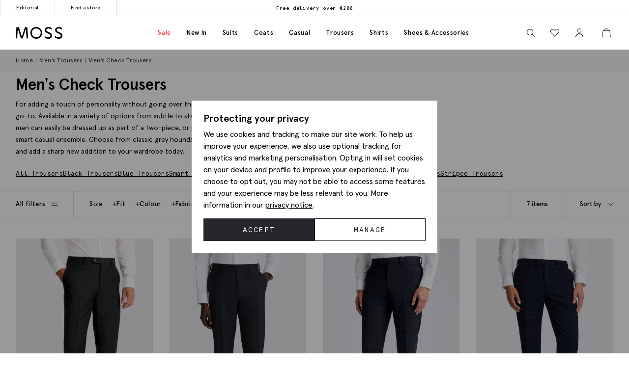

--- FILE ---
content_type: text/css
request_url: https://www.mossbros.ie/content/build/css/async/Content_css_bem__quick-wishlist_scss.7241d13b.css
body_size: 1523
content:
.gap-0{gap:0}.gap-x-0{-webkit-column-gap:0;-moz-column-gap:0;column-gap:0}.gap-y-0{row-gap:0}.gap-1{gap:.25rem}.gap-x-1{-webkit-column-gap:.25rem;-moz-column-gap:.25rem;column-gap:.25rem}.gap-y-1{row-gap:.25rem}.gap-2{gap:.5rem}.gap-x-2{-webkit-column-gap:.5rem;-moz-column-gap:.5rem;column-gap:.5rem}.gap-y-2{row-gap:.5rem}.gap-3{gap:1rem}.gap-x-3{-webkit-column-gap:1rem;-moz-column-gap:1rem;column-gap:1rem}.gap-y-3{row-gap:1rem}.gap-4{gap:1.5rem}.gap-x-4{-webkit-column-gap:1.5rem;-moz-column-gap:1.5rem;column-gap:1.5rem}.gap-y-4{row-gap:1.5rem}.gap-5{gap:3rem}.gap-x-5{-webkit-column-gap:3rem;-moz-column-gap:3rem;column-gap:3rem}.gap-y-5{row-gap:3rem}.gap-6{gap:4.5rem}.gap-x-6{-webkit-column-gap:4.5rem;-moz-column-gap:4.5rem;column-gap:4.5rem}.gap-y-6{row-gap:4.5rem}.gap-7{gap:6rem}.gap-x-7{-webkit-column-gap:6rem;-moz-column-gap:6rem;column-gap:6rem}.gap-y-7{row-gap:6rem}.custom-scroll-bar::-webkit-scrollbar{height:.875rem;width:.875rem}.custom-scroll-bar::-webkit-scrollbar-button{border:none;display:none;height:.875rem;width:.875rem}.custom-scroll-bar::-webkit-scrollbar-thumb{background:#7b7b7b;border:none;border-radius:2rem}.custom-scroll-bar::-webkit-scrollbar-thumb:hover{background:#959595}.custom-scroll-bar::-webkit-scrollbar-thumb:active{background:#555}.custom-scroll-bar::-webkit-scrollbar-track{background:rgba(0,0,0,.15);border:.875rem rgba(38,38,38,.15);border-radius:2rem}.custom-scroll-bar::-webkit-scrollbar-track:hover{background:rgba(26,26,26,.15)}.custom-scroll-bar::-webkit-scrollbar-track:active{background:rgba(0,0,0,.15)}.custom-scroll-bar::-webkit-scrollbar-corner{background:transparent}.quick-wishlist-active{-ms-scroll-chaining:none;margin-left:0;margin-right:7px!important;margin-top:0;overflow:hidden!important;overscroll-behavior:contain;padding-left:0;padding-right:0;padding-top:0;position:relative!important}.quick-wishlist{-webkit-box-pack:center;-ms-flex-pack:center;-webkit-box-orient:vertical;-webkit-box-direction:normal;display:-webkit-box;display:-ms-flexbox;display:flex;-ms-flex-direction:column;flex-direction:column;justify-content:center;max-width:55px;position:relative}.quick-wishlist__content{-ms-flex-item-align:stretch;align-self:stretch;height:100vh;opacity:1;overflow:auto;position:fixed;right:0;right:-500px;top:0;-webkit-transition:opacity .5s cubic-bezier(.4,0,1,1),visibility .5s cubic-bezier(.4,0,1,1),right .5s cubic-bezier(.4,0,1,1);transition:opacity .5s cubic-bezier(.4,0,1,1),visibility .5s cubic-bezier(.4,0,1,1),right .5s cubic-bezier(.4,0,1,1);visibility:hidden;width:500px;z-index:10000}.quick-wishlist__content.is-visible{display:block;right:-100%}.quick-wishlist__content.is-active{opacity:1;right:0;-webkit-transition-timing-function:cubic-bezier(0,0,.2,1);transition-timing-function:cubic-bezier(0,0,.2,1);visibility:visible}.quick-wishlist__content .card-body{background-color:#fff;overflow:auto}.quick-wishlist__content .card-body::-webkit-scrollbar{height:5px;width:5px}.quick-wishlist__content .card-body::-webkit-scrollbar-button{border:none;display:none;height:5px;width:5px}.quick-wishlist__content .card-body::-webkit-scrollbar-thumb{background:#7b7b7b;border:none;border-radius:2rem}.quick-wishlist__content .card-body::-webkit-scrollbar-thumb:hover{background:#959595}.quick-wishlist__content .card-body::-webkit-scrollbar-thumb:active{background:#555}.quick-wishlist__content .card-body::-webkit-scrollbar-track{background:rgba(0,0,0,.15);border:5px rgba(38,38,38,.15);border-radius:2rem}.quick-wishlist__content .card-body::-webkit-scrollbar-track:hover{background:rgba(26,26,26,.15)}.quick-wishlist__content .card-body::-webkit-scrollbar-track:active{background:rgba(0,0,0,.15)}.quick-wishlist__content .card-body::-webkit-scrollbar-corner{background:transparent}.quick-wishlist__content .panel-updater{background-color:#fff;-webkit-box-shadow:0 8px 16px 0 rgba(0,0,0,.2);box-shadow:0 8px 16px 0 rgba(0,0,0,.2);height:100%}.quick-wishlist__content .panel-updater:empty{height:215px;width:500px}.quick-wishlist__content .card{background:#fff;height:100%;padding:0}.quick-wishlist__content .card-header{background:#fff;border:0;font-size:1rem;padding:0}.quick-wishlist__content .card-header p{position:relative}.quick-wishlist__content .card-header img{-webkit-transition:all .2s ease-in-out;transition:all .2s ease-in-out;width:15px}.quick-wishlist__content .card-header img:hover{-webkit-transform:scale(1.5);transform:scale(1.5)}.quick-wishlist__content .card-header .quick-wishlist-item-count{color:#000;position:relative}.quick-wishlist__page-overlay{background:rgba(0,0,0,.5);height:100vh;left:0;opacity:0;position:fixed;top:0;width:100%}.quick-wishlist__content.is-active .quick-wishlist__page-overlay,.quick-wishlist__page-overlay{-webkit-transition:opacity .5s cubic-bezier(.4,0,1,1);transition:opacity .5s cubic-bezier(.4,0,1,1)}.quick-wishlist__content.is-active .quick-wishlist__page-overlay{opacity:1}.quick-wishlist__count{-webkit-box-pack:center;-ms-flex-pack:center;-webkit-box-orient:vertical;-webkit-box-direction:normal;background:#000;border-radius:50%;color:#fff;display:-webkit-box;display:-ms-flexbox;display:flex;-ms-flex-direction:column;flex-direction:column;font-size:.7rem;height:18px;justify-content:center;left:-7px;position:absolute;text-align:center;top:-5px;width:18px}.quick-wishlist__count:empty{display:none}.quick-wishlist-close{cursor:pointer}.quick-wishlist-item{border:1px solid #ececec;float:left;font-size:.9rem;margin:7.5px 0;max-height:500px;opacity:1;overflow:hidden;text-transform:capitalize;-webkit-transition:.2s;transition:.2s;width:100%}.quick-wishlist-item .quick-wishlist-item__price,.quick-wishlist-item .quick-wishlist-item__title{line-height:1.2}.quick-wishlist-item .button{max-height:47px;padding:15px}.quick-wishlist-item__remove{font-size:.875rem}.quick-wishlist-item__remove a{letter-spacing:.3px}.quick-wishlist-item--fade{border:0!important;margin:0!important;max-height:0;opacity:0}.quick-wishlist-item__total{background:#fff;border:0}.js-quick-wishlist-item-remove{cursor:pointer}.quick-wishlist-item__image{background:#ececec;width:100%}@media (max-width:969.98px){.quick-wishlist__content{width:500px}}@media (max-width:749.98px){.quick-wishlist__content{right:-100%;width:100%}}

--- FILE ---
content_type: application/javascript
request_url: https://www.mossbros.ie/content/build/js/async/Content_ts_globalDelayed_ts.8639e473.js
body_size: 37246
content:
(self.webpackChunkremarkable_commerce_platform=self.webpackChunkremarkable_commerce_platform||[]).push([["Content_ts_globalDelayed_ts"],{67631:function(e){e.exports=function(){"use strict";function e(){return"undefined"!=typeof window}function t(){var e=!1;try{var t={get passive(){e=!0}};window.addEventListener("test",t,t),window.removeEventListener("test",t,t)}catch(t){e=!1}return e}function n(){return!!(e()&&function(){}.bind&&"classList"in document.documentElement&&Object.assign&&Object.keys&&requestAnimationFrame)}function o(e){return 9===e.nodeType}function r(e){return e&&e.document&&o(e.document)}function i(e){var t=e.document,n=t.body,o=t.documentElement;return{scrollHeight:function(){return Math.max(n.scrollHeight,o.scrollHeight,n.offsetHeight,o.offsetHeight,n.clientHeight,o.clientHeight)},height:function(){return e.innerHeight||o.clientHeight||n.clientHeight},scrollY:function(){return void 0!==e.pageYOffset?e.pageYOffset:(o||n.parentNode||n).scrollTop}}}function a(e){return{scrollHeight:function(){return Math.max(e.scrollHeight,e.offsetHeight,e.clientHeight)},height:function(){return Math.max(e.offsetHeight,e.clientHeight)},scrollY:function(){return e.scrollTop}}}function s(e){return r(e)?i(e):a(e)}function c(e,n,o){var r,i=t(),a=!1,c=s(e),u=c.scrollY(),l={};function d(){var e=Math.round(c.scrollY()),t=c.height(),r=c.scrollHeight();l.scrollY=e,l.lastScrollY=u,l.direction=e>u?"down":"up",l.distance=Math.abs(e-u),l.isOutOfBounds=e<0||e+t>r,l.top=e<=n.offset[l.direction],l.bottom=e+t>=r,l.toleranceExceeded=l.distance>n.tolerance[l.direction],o(l),u=e,a=!1}function f(){a||(a=!0,r=requestAnimationFrame(d))}var p=!!i&&{passive:!0,capture:!1};return e.addEventListener("scroll",f,p),d(),{destroy:function(){cancelAnimationFrame(r),e.removeEventListener("scroll",f,p)}}}function u(e){return e===Object(e)?e:{down:e,up:e}}function l(e,t){t=t||{},Object.assign(this,l.options,t),this.classes=Object.assign({},l.options.classes,t.classes),this.elem=e,this.tolerance=u(this.tolerance),this.offset=u(this.offset),this.initialised=!1,this.frozen=!1}return l.prototype={constructor:l,init:function(){return l.cutsTheMustard&&!this.initialised&&(this.addClass("initial"),this.initialised=!0,setTimeout((function(e){e.scrollTracker=c(e.scroller,{offset:e.offset,tolerance:e.tolerance},e.update.bind(e))}),100,this)),this},destroy:function(){this.initialised=!1,Object.keys(this.classes).forEach(this.removeClass,this),this.scrollTracker.destroy()},unpin:function(){!this.hasClass("pinned")&&this.hasClass("unpinned")||(this.addClass("unpinned"),this.removeClass("pinned"),this.onUnpin&&this.onUnpin.call(this))},pin:function(){this.hasClass("unpinned")&&(this.addClass("pinned"),this.removeClass("unpinned"),this.onPin&&this.onPin.call(this))},freeze:function(){this.frozen=!0,this.addClass("frozen")},unfreeze:function(){this.frozen=!1,this.removeClass("frozen")},top:function(){this.hasClass("top")||(this.addClass("top"),this.removeClass("notTop"),this.onTop&&this.onTop.call(this))},notTop:function(){this.hasClass("notTop")||(this.addClass("notTop"),this.removeClass("top"),this.onNotTop&&this.onNotTop.call(this))},bottom:function(){this.hasClass("bottom")||(this.addClass("bottom"),this.removeClass("notBottom"),this.onBottom&&this.onBottom.call(this))},notBottom:function(){this.hasClass("notBottom")||(this.addClass("notBottom"),this.removeClass("bottom"),this.onNotBottom&&this.onNotBottom.call(this))},shouldUnpin:function(e){return"down"===e.direction&&!e.top&&e.toleranceExceeded},shouldPin:function(e){return"up"===e.direction&&e.toleranceExceeded||e.top},addClass:function(e){this.elem.classList.add.apply(this.elem.classList,this.classes[e].split(" "))},removeClass:function(e){this.elem.classList.remove.apply(this.elem.classList,this.classes[e].split(" "))},hasClass:function(e){return this.classes[e].split(" ").every((function(e){return this.classList.contains(e)}),this.elem)},update:function(e){e.isOutOfBounds||!0!==this.frozen&&(e.top?this.top():this.notTop(),e.bottom?this.bottom():this.notBottom(),this.shouldUnpin(e)?this.unpin():this.shouldPin(e)&&this.pin())}},l.options={tolerance:{up:0,down:0},offset:0,scroller:e()?window:null,classes:{frozen:"headroom--frozen",pinned:"headroom--pinned",unpinned:"headroom--unpinned",top:"headroom--top",notTop:"headroom--not-top",bottom:"headroom--bottom",notBottom:"headroom--not-bottom",initial:"headroom"}},l.cutsTheMustard=n(),l}()},48588:function(e){var t,n;t=this,n=function(e){var t=function(e){return new t.lib.init(e)};function n(e,t){return t.offset[e]?isNaN(t.offset[e])?t.offset[e]:t.offset[e]+"px":"0px"}function o(e,t){return!(!e||"string"!=typeof t||!(e.className&&e.className.trim().split(/\s+/gi).indexOf(t)>-1))}return t.defaults={oldestFirst:!0,text:"Toastify is awesome!",node:void 0,duration:3e3,selector:void 0,callback:function(){},destination:void 0,newWindow:!1,close:!1,gravity:"toastify-top",positionLeft:!1,position:"",backgroundColor:"",avatar:"",className:"",stopOnFocus:!0,onClick:function(){},offset:{x:0,y:0},escapeMarkup:!0,style:{background:""}},t.lib=t.prototype={toastify:"1.11.2",constructor:t,init:function(e){return e||(e={}),this.options={},this.toastElement=null,this.options.text=e.text||t.defaults.text,this.options.node=e.node||t.defaults.node,this.options.duration=0===e.duration?0:e.duration||t.defaults.duration,this.options.selector=e.selector||t.defaults.selector,this.options.callback=e.callback||t.defaults.callback,this.options.destination=e.destination||t.defaults.destination,this.options.newWindow=e.newWindow||t.defaults.newWindow,this.options.close=e.close||t.defaults.close,this.options.gravity="bottom"===e.gravity?"toastify-bottom":t.defaults.gravity,this.options.positionLeft=e.positionLeft||t.defaults.positionLeft,this.options.position=e.position||t.defaults.position,this.options.backgroundColor=e.backgroundColor||t.defaults.backgroundColor,this.options.avatar=e.avatar||t.defaults.avatar,this.options.className=e.className||t.defaults.className,this.options.stopOnFocus=void 0===e.stopOnFocus?t.defaults.stopOnFocus:e.stopOnFocus,this.options.onClick=e.onClick||t.defaults.onClick,this.options.offset=e.offset||t.defaults.offset,this.options.escapeMarkup=void 0!==e.escapeMarkup?e.escapeMarkup:t.defaults.escapeMarkup,this.options.style=e.style||t.defaults.style,e.backgroundColor&&(this.options.style.background=e.backgroundColor),this},buildToast:function(){if(!this.options)throw"Toastify is not initialized";var e=document.createElement("div");for(var t in e.className="toastify on "+this.options.className,this.options.position?e.className+=" toastify-"+this.options.position:!0===this.options.positionLeft?(e.className+=" toastify-left",console.warn("Property `positionLeft` will be depreciated in further versions. Please use `position` instead.")):e.className+=" toastify-right",e.className+=" "+this.options.gravity,this.options.backgroundColor&&console.warn('DEPRECATION NOTICE: "backgroundColor" is being deprecated. Please use the "style.background" property.'),this.options.style)e.style[t]=this.options.style[t];if(this.options.node&&this.options.node.nodeType===Node.ELEMENT_NODE)e.appendChild(this.options.node);else if(this.options.escapeMarkup?e.innerText=this.options.text:e.innerHTML=this.options.text,""!==this.options.avatar){var o=document.createElement("img");o.src=this.options.avatar,o.className="toastify-avatar","left"==this.options.position||!0===this.options.positionLeft?e.appendChild(o):e.insertAdjacentElement("afterbegin",o)}if(!0===this.options.close){var r=document.createElement("span");r.innerHTML="&#10006;",r.className="toast-close",r.addEventListener("click",function(e){e.stopPropagation(),this.removeElement(this.toastElement),window.clearTimeout(this.toastElement.timeOutValue)}.bind(this));var i=window.innerWidth>0?window.innerWidth:screen.width;("left"==this.options.position||!0===this.options.positionLeft)&&i>360?e.insertAdjacentElement("afterbegin",r):e.appendChild(r)}if(this.options.stopOnFocus&&this.options.duration>0){var a=this;e.addEventListener("mouseover",(function(t){window.clearTimeout(e.timeOutValue)})),e.addEventListener("mouseleave",(function(){e.timeOutValue=window.setTimeout((function(){a.removeElement(e)}),a.options.duration)}))}if(void 0!==this.options.destination&&e.addEventListener("click",function(e){e.stopPropagation(),!0===this.options.newWindow?window.open(this.options.destination,"_blank"):window.location=this.options.destination}.bind(this)),"function"==typeof this.options.onClick&&void 0===this.options.destination&&e.addEventListener("click",function(e){e.stopPropagation(),this.options.onClick()}.bind(this)),"object"==typeof this.options.offset){var s=n("x",this.options),c=n("y",this.options),u="left"==this.options.position?s:"-"+s,l="toastify-top"==this.options.gravity?c:"-"+c;e.style.transform="translate("+u+","+l+")"}return e},showToast:function(){var e;if(this.toastElement=this.buildToast(),!(e="string"==typeof this.options.selector?document.getElementById(this.options.selector):this.options.selector instanceof HTMLElement||"undefined"!=typeof ShadowRoot&&this.options.selector instanceof ShadowRoot?this.options.selector:document.body))throw"Root element is not defined";var n=t.defaults.oldestFirst?e.firstChild:e.lastChild;return e.insertBefore(this.toastElement,n),t.reposition(),this.options.duration>0&&(this.toastElement.timeOutValue=window.setTimeout(function(){this.removeElement(this.toastElement)}.bind(this),this.options.duration)),this},hideToast:function(){this.toastElement.timeOutValue&&clearTimeout(this.toastElement.timeOutValue),this.removeElement(this.toastElement)},removeElement:function(e){e.className=e.className.replace(" on",""),window.setTimeout(function(){this.options.node&&this.options.node.parentNode&&this.options.node.parentNode.removeChild(this.options.node),e.parentNode&&e.parentNode.removeChild(e),this.options.callback.call(e),t.reposition()}.bind(this),400)}},t.reposition=function(){for(var e,t={top:15,bottom:15},n={top:15,bottom:15},r={top:15,bottom:15},i=document.getElementsByClassName("toastify"),a=0;a<i.length;a++){e=!0===o(i[a],"toastify-top")?"toastify-top":"toastify-bottom";var s=i[a].offsetHeight;e=e.substr(9,e.length-1),(window.innerWidth>0?window.innerWidth:screen.width)<=360?(i[a].style[e]=r[e]+"px",r[e]+=s+15):!0===o(i[a],"toastify-left")?(i[a].style[e]=t[e]+"px",t[e]+=s+15):(i[a].style[e]=n[e]+"px",n[e]+=s+15)}return this},t.lib.init.prototype=t.lib,t},e.exports?e.exports=n():t.Toastify=n()},4782:function(e,t,n){"use strict";n.r(t),n.d(t,{default:function(){return Bn}});var o="data-event";function r(e,t){var n=function(e){var t=e.target,n=t.childNodes.length;if("button"!==t.localName||!n)return t.classList.contains("rippleJS")?t:null;for(var o=0;o<n;++o){var r=t.childNodes[o],i=r.classList;if(i&&i.contains("rippleJS"))return r}return null}(t);if(!n)return!1;var r=n.classList,i=n.getAttribute(o);if(i&&i!==e)return!1;n.setAttribute(o,e);var a,s=n.getBoundingClientRect(),c=t.offsetX;void 0!==c?a=t.offsetY:(c=t.clientX-s.left,a=t.clientY-s.top);var u,l=document.createElement("div"),d=2*(u=s.width===s.height?1.412*s.width:Math.sqrt(s.width*s.width+s.height*s.height))+"px";l.style.width=d,l.style.height=d,l.style.marginLeft=-u+c+"px",l.style.marginTop=-u+a+"px",l.className="ripple",n.appendChild(l),window.setTimeout((function(){l.classList.add("held")}),0);var f="mousedown"===e?"mouseup":"touchend",p=function(e){document.removeEventListener(f,p),l.classList.add("done"),window.setTimeout((function(){n.removeChild(l),n.children.length||(r.remove("active"),n.removeAttribute(o))}),650)};document.addEventListener(f,p)}!function(){function e(){if(!function(){var e=document.createElement("div");e.className="rippleJS",document.body.appendChild(e);var t="absolute"===window.getComputedStyle(e).position;return document.body.removeChild(e),t}()){var e=document.createElement("style");e.textContent='/*rippleJS*/.rippleJS,.rippleJS.fill::after{position:absolute;top:0;left:0;right:0;bottom:0}.rippleJS{display:block;overflow:hidden;border-radius:inherit;-webkit-mask-image:-webkit-radial-gradient(circle,#fff,#000)}.rippleJS.fill::after{content:""}.rippleJS.fill{border-radius:1000000px}.rippleJS .ripple{position:absolute;border-radius:100%;background:currentColor;opacity:.2;width:0;height:0;-webkit-transition:-webkit-transform .4s ease-out,opacity .4s ease-out;transition:transform .4s ease-out,opacity .4s ease-out;-webkit-transform:scale(0);transform:scale(0);pointer-events:none;-webkit-touch-callout:none;-webkit-user-select:none;-khtml-user-select:none;-moz-user-select:none;-ms-user-select:none;user-select:none}.rippleJS .ripple.held{opacity:.4;-webkit-transform:scale(1);transform:scale(1)}.rippleJS .ripple.done{opacity:0}',document.head.insertBefore(e,document.head.firstChild)}var t;(t=t||document).addEventListener("mousedown",(function(e){0===e.button&&r(e.type,e)}),{passive:!0}),t.addEventListener("touchstart",(function(e){for(var t=0;t<e.changedTouches.length;++t)r(e.type,e.changedTouches[t])}),{passive:!0})}"complete"===document.readyState?e():window.addEventListener("load",e)}();var i=n(67631),a=n.n(i),s=function(e,t){var n,o,r,i,a={label:0,sent:function(){if(1&r[0])throw r[1];return r[1]},trys:[],ops:[]};return i={next:s(0),throw:s(1),return:s(2)},"function"==typeof Symbol&&(i[Symbol.iterator]=function(){return this}),i;function s(i){return function(s){return function(i){if(n)throw new TypeError("Generator is already executing.");for(;a;)try{if(n=1,o&&(r=2&i[0]?o.return:i[0]?o.throw||((r=o.return)&&r.call(o),0):o.next)&&!(r=r.call(o,i[1])).done)return r;switch(o=0,r&&(i=[2&i[0],r.value]),i[0]){case 0:case 1:r=i;break;case 4:return a.label++,{value:i[1],done:!1};case 5:a.label++,o=i[1],i=[0];continue;case 7:i=a.ops.pop(),a.trys.pop();continue;default:if(!(r=a.trys,(r=r.length>0&&r[r.length-1])||6!==i[0]&&2!==i[0])){a=0;continue}if(3===i[0]&&(!r||i[1]>r[0]&&i[1]<r[3])){a.label=i[1];break}if(6===i[0]&&a.label<r[1]){a.label=r[1],r=i;break}if(r&&a.label<r[2]){a.label=r[2],a.ops.push(i);break}r[2]&&a.ops.pop(),a.trys.pop();continue}i=t.call(e,a)}catch(e){i=[6,e],o=0}finally{n=r=0}if(5&i[0])throw i[1];return{value:i[0]?i[1]:void 0,done:!0}}([i,s])}}},c=function(e,t){var n="function"==typeof Symbol&&e[Symbol.iterator];if(!n)return e;var o,r,i=n.call(e),a=[];try{for(;(void 0===t||t-- >0)&&!(o=i.next()).done;)a.push(o.value)}catch(e){r={error:e}}finally{try{o&&!o.done&&(n=i.return)&&n.call(i)}finally{if(r)throw r.error}}return a},u=function(e,t,n){if(n||2===arguments.length)for(var o,r=0,i=t.length;r<i;r++)!o&&r in t||(o||(o=Array.prototype.slice.call(t,0,r)),o[r]=t[r]);return e.concat(o||Array.prototype.slice.call(t))},l=function(e){var t="function"==typeof Symbol&&Symbol.iterator,n=t&&e[t],o=0;if(n)return n.call(e);if(e&&"number"==typeof e.length)return{next:function(){return e&&o>=e.length&&(e=void 0),{value:e&&e[o++],done:!e}}};throw new TypeError(t?"Object is not iterable.":"Symbol.iterator is not defined.")};function d(){var e,t,n,o,r,i,a;return s(this,(function(s){switch(s.label){case 0:e=u(u([],c(Array.from(document.querySelectorAll("noscript.lazyload")).map((function(e){return function(e){var t=document.createElement("div");return t.innerHTML=e,Array.from(t.children)}(e.innerText).map((function(t){return{elm:t,parent:e.parentNode}}))}))),!1),c(Array.from(document.querySelectorAll("template.lazyload")).map((function(e){return u([],c(e.content.cloneNode(!0).children),!1).map((function(t){return{elem:t,parent:e.parentNode}})).map((function(e){return"SCRIPT"!==e.elem.tagName||(e.elem=Object.assign(e.elem.cloneNode(!0),{async:!1})),e}))}))),!1),s.label=1;case 1:s.trys.push([1,6,7,8]),t=l(e),n=t.next(),s.label=2;case 2:return n.done?[3,5]:(o=n.value,[5,l(o)]);case 3:s.sent(),s.label=4;case 4:return n=t.next(),[3,2];case 5:return[3,8];case 6:return r=s.sent(),i={error:r},[3,8];case 7:try{n&&!n.done&&(a=t.return)&&a.call(t)}finally{if(i)throw i.error}return[7];case 8:return[2]}}))}var f=n(31813),p=n(32829);function h(e,t){return void 0===t&&(t={}),new Promise((function(n,o){var r=document.querySelectorAll('script[src="'.concat(e,'"]'));if(null!=r&&r.length>0)n();else{var i=document.createElement("script");for(var a in i.setAttribute("type","text/javascript"),i.setAttribute("src",e),t)i.setAttribute(a,t[a]);i.addEventListener("load",(function(){return n(i)}),!1),i.addEventListener("error",(function(){return o(i)}),!1),document.body.appendChild(i)}}))}var v=function(e,t,n,o){return new(n||(n=Promise))((function(r,i){function a(e){try{c(o.next(e))}catch(e){i(e)}}function s(e){try{c(o.throw(e))}catch(e){i(e)}}function c(e){var t;e.done?r(e.value):(t=e.value,t instanceof n?t:new n((function(e){e(t)}))).then(a,s)}c((o=o.apply(e,t||[])).next())}))},m=function(e,t){var n,o,r,i,a={label:0,sent:function(){if(1&r[0])throw r[1];return r[1]},trys:[],ops:[]};return i={next:s(0),throw:s(1),return:s(2)},"function"==typeof Symbol&&(i[Symbol.iterator]=function(){return this}),i;function s(i){return function(s){return function(i){if(n)throw new TypeError("Generator is already executing.");for(;a;)try{if(n=1,o&&(r=2&i[0]?o.return:i[0]?o.throw||((r=o.return)&&r.call(o),0):o.next)&&!(r=r.call(o,i[1])).done)return r;switch(o=0,r&&(i=[2&i[0],r.value]),i[0]){case 0:case 1:r=i;break;case 4:return a.label++,{value:i[1],done:!1};case 5:a.label++,o=i[1],i=[0];continue;case 7:i=a.ops.pop(),a.trys.pop();continue;default:if(!(r=a.trys,(r=r.length>0&&r[r.length-1])||6!==i[0]&&2!==i[0])){a=0;continue}if(3===i[0]&&(!r||i[1]>r[0]&&i[1]<r[3])){a.label=i[1];break}if(6===i[0]&&a.label<r[1]){a.label=r[1],r=i;break}if(r&&a.label<r[2]){a.label=r[2],a.ops.push(i);break}r[2]&&a.ops.pop(),a.trys.pop();continue}i=t.call(e,a)}catch(e){i=[6,e],o=0}finally{n=r=0}if(5&i[0])throw i[1];return{value:i[0]?i[1]:void 0,done:!0}}([i,s])}}},y=function(){var e=document.querySelectorAll(".slideout-module"),t=document.querySelectorAll(".slideout-module__overlay");e.forEach((function(e){var t=e.dataset.id;e.querySelector(".slideout-module__close").addEventListener("click",(function(){b(t)}))})),t.forEach((function(e){var t=e.dataset.id;e.addEventListener("click",(function(){b(t)}))}))},b=function(e){document.dispatchEvent(new CustomEvent("slideout-panel-close",{detail:{id:e}})),document.querySelector('.slideout-module[data-id="'.concat(e,'"]')).classList.remove("active"),document.querySelector('.slideout-module__overlay[data-id="'.concat(e,'"]')).classList.remove("active"),document.querySelector("html").classList.remove("slideout-module-active")},g=function(e,t){return document.dispatchEvent(new CustomEvent("slideout-panel-open",{detail:{id:e}})),document.querySelector('.slideout-module[data-id="'.concat(e,'"]')).classList.add("active"),document.querySelector('.slideout-module__overlay[data-id="'.concat(e,'"]')).classList.add("active"),document.querySelector("html").classList.add("slideout-module-active"),t},w=function(e,t,n){return v(void 0,void 0,void 0,(function(){var o,r,i,a,s;return m(this,(function(c){switch(c.label){case 0:return o=document.querySelector('.slideout-module[data-id="'.concat(e,'"] .slideout-module__body')),r=document.querySelector('.slideout-module[data-id="'.concat(e,'"] .slideout-module__header h3')),o?(o.innerHTML=t,null!=n&&(r.innerHTML=n),i=o.querySelector(".pageJS"),(a=i?i.getAttribute("module"):null)?(i.remove(),h(i.getAttribute("src"),{module:a,id:e,async:!0,defer:!0,class:"pageJS"}),[4,(0,p.kR)(a,"script.pageJS[module='"+a+"']").then((function(t){window[a].init.bind(window)(),document.addEventListener("slideout-panel-close",(function(t){t.detail.id==e&&(window[a].exit.bind(window)(),document.querySelectorAll("script[module='"+a+"']").forEach((function(e){return e.remove()})))}),{once:!0})}))]):[3,2]):[3,3];case 1:c.sent(),c.label=2;case 2:return o.dataset.state="loaded",[3,4];case 3:throw new Error('Panel "'.concat(e,'" does not exist'));case 4:return(s=document.querySelector('.slideout-module[data-id="'.concat(e,'"] [data-close]')))&&s.addEventListener("click",(function(){b(e)})),[2]}}))}))};function k(e){if(e.ok)return e;var t=new Error(e.statusText||e.status);throw t.response=e,t}function L(e){return void 0===e&&(e={}),e.headers=e.headers||{},e.headers["X-Requested-With"]="XMLHttpRequest",e}function E(e){return void 0===e&&(e={}),null==e&&(e={}),e.credentials&&null!==e.credentials||(e.credentials="same-origin"),e}function S(e){return e.json()}function x(e){return e.text()}var q=function(e,t){return void 0===t&&(t={}),(t=L(E(t))).credentials="include",fetch(e,t).then(k).then(x)},_=n(10728);function A(e,t){for(Element.prototype.matches||(Element.prototype.matches=Element.prototype.matchesSelector||Element.prototype.mozMatchesSelector||Element.prototype.msMatchesSelector||Element.prototype.oMatchesSelector||Element.prototype.webkitMatchesSelector||function(e){for(var t=(this.document||this.ownerDocument).querySelectorAll(e),n=t.length;--n>=0&&t.item(n)!==this;);return n>-1});e&&e!==document;e=e.parentNode)if(e.matches(t))return e;return null}function O(e,t,n){void 0===t&&(t=document);var o=t.querySelectorAll(e);o&&o.forEach((function(e){e.addEventListener("click",(function(){"A"!==e.nodeName&&(e=A(e,"a")),e&&e.getAttribute("href")&&n(e)}))}))}function T(e){return e.getAttribute("title")?e.getAttribute("title"):e.querySelector("img")?e.querySelector("img").getAttribute("alt"):e.innerText.trim()}var C,j,D=function(){return D=Object.assign||function(e){for(var t,n=1,o=arguments.length;n<o;n++)for(var r in t=arguments[n])Object.prototype.hasOwnProperty.call(t,r)&&(e[r]=t[r]);return e},D.apply(this,arguments)},M=function(e,t,n,o){return new(n||(n=Promise))((function(r,i){function a(e){try{c(o.next(e))}catch(e){i(e)}}function s(e){try{c(o.throw(e))}catch(e){i(e)}}function c(e){var t;e.done?r(e.value):(t=e.value,t instanceof n?t:new n((function(e){e(t)}))).then(a,s)}c((o=o.apply(e,t||[])).next())}))},N=function(e,t){var n,o,r,i,a={label:0,sent:function(){if(1&r[0])throw r[1];return r[1]},trys:[],ops:[]};return i={next:s(0),throw:s(1),return:s(2)},"function"==typeof Symbol&&(i[Symbol.iterator]=function(){return this}),i;function s(i){return function(s){return function(i){if(n)throw new TypeError("Generator is already executing.");for(;a;)try{if(n=1,o&&(r=2&i[0]?o.return:i[0]?o.throw||((r=o.return)&&r.call(o),0):o.next)&&!(r=r.call(o,i[1])).done)return r;switch(o=0,r&&(i=[2&i[0],r.value]),i[0]){case 0:case 1:r=i;break;case 4:return a.label++,{value:i[1],done:!1};case 5:a.label++,o=i[1],i=[0];continue;case 7:i=a.ops.pop(),a.trys.pop();continue;default:if(!(r=a.trys,(r=r.length>0&&r[r.length-1])||6!==i[0]&&2!==i[0])){a=0;continue}if(3===i[0]&&(!r||i[1]>r[0]&&i[1]<r[3])){a.label=i[1];break}if(6===i[0]&&a.label<r[1]){a.label=r[1],r=i;break}if(r&&a.label<r[2]){a.label=r[2],a.ops.push(i);break}r[2]&&a.ops.pop(),a.trys.pop();continue}i=t.call(e,a)}catch(e){i=[6,e],o=0}finally{n=r=0}if(5&i[0])throw i[1];return{value:i[0]?i[1]:void 0,done:!0}}([i,s])}}},H=function(){return M(void 0,void 0,void 0,(function(){return N(this,(function(e){return[2,P()]}))}))},P=function(){return M(void 0,void 0,void 0,(function(){var e;return N(this,(function(t){switch(t.label){case 0:return[4,(n="/basket/api/getcurrent",o=null,void 0===o&&(o={}),(o=L(E(o))).headers.Accept="application/json",o.credentials="include",fetch(n,o).then(k).then(S))];case 1:return e=t.sent(),j=new Date,C=e,[2,D(D({},e),{isLoggedIn:"True"===e.isLoggedId})]}var n,o}))}))},B=function(e,t){void 0===t&&(t=3600);var n=new Date;return console.log("date",null==e?void 0:e.valueOf()),Math.abs(n.valueOf()-e.valueOf())<t},I=n(88806),W=n(84815),R=function(e,t,n,o){return new(n||(n=Promise))((function(r,i){function a(e){try{c(o.next(e))}catch(e){i(e)}}function s(e){try{c(o.throw(e))}catch(e){i(e)}}function c(e){var t;e.done?r(e.value):(t=e.value,t instanceof n?t:new n((function(e){e(t)}))).then(a,s)}c((o=o.apply(e,t||[])).next())}))},V=function(e,t){var n,o,r,i,a={label:0,sent:function(){if(1&r[0])throw r[1];return r[1]},trys:[],ops:[]};return i={next:s(0),throw:s(1),return:s(2)},"function"==typeof Symbol&&(i[Symbol.iterator]=function(){return this}),i;function s(i){return function(s){return function(i){if(n)throw new TypeError("Generator is already executing.");for(;a;)try{if(n=1,o&&(r=2&i[0]?o.return:i[0]?o.throw||((r=o.return)&&r.call(o),0):o.next)&&!(r=r.call(o,i[1])).done)return r;switch(o=0,r&&(i=[2&i[0],r.value]),i[0]){case 0:case 1:r=i;break;case 4:return a.label++,{value:i[1],done:!1};case 5:a.label++,o=i[1],i=[0];continue;case 7:i=a.ops.pop(),a.trys.pop();continue;default:if(!(r=a.trys,(r=r.length>0&&r[r.length-1])||6!==i[0]&&2!==i[0])){a=0;continue}if(3===i[0]&&(!r||i[1]>r[0]&&i[1]<r[3])){a.label=i[1];break}if(6===i[0]&&a.label<r[1]){a.label=r[1],r=i;break}if(r&&a.label<r[2]){a.label=r[2],a.ops.push(i);break}r[2]&&a.ops.pop(),a.trys.pop();continue}i=t.call(e,a)}catch(e){i=[6,e],o=0}finally{n=r=0}if(5&i[0])throw i[1];return{value:i[0]?i[1]:void 0,done:!0}}([i,s])}}},F=function(e,t){var n="function"==typeof Symbol&&e[Symbol.iterator];if(!n)return e;var o,r,i=n.call(e),a=[];try{for(;(void 0===t||t-- >0)&&!(o=i.next()).done;)a.push(o.value)}catch(e){r={error:e}}finally{try{o&&!o.done&&(n=i.return)&&n.call(i)}finally{if(r)throw r.error}}return a},z=function(e,t,n){if(n||2===arguments.length)for(var o,r=0,i=t.length;r<i;r++)!o&&r in t||(o||(o=Array.prototype.slice.call(t,0,r)),o[r]=t[r]);return e.concat(o||Array.prototype.slice.call(t))};function U(e){return R(this,void 0,void 0,(function(){return V(this,(function(t){return(0,W.ij)({cacheBuster:!0}),(0,I.updateQuickBasketCount)(-1,!0),(0,I.updateBasketTotal)(),e.isLoggedIn?((n=Q()).isVisibleLoggedIn.forEach(Y),n.isHiddenLoggedIn.forEach(X),n.isVisibleLoggedOut.forEach(X),n.isHiddenLoggedOut.forEach(Y),[2]):(function(e){e.isVisibleLoggedIn.forEach(X),e.isHiddenLoggedIn.forEach(Y),e.isVisibleLoggedOut.forEach(Y),e.isHiddenLoggedOut.forEach(X)}(Q()),[2]);var n}))}))}var J=["d-none","d-sm-none","d-md-none","d-lg-none","d-xl-none","d-xxl-none"],X=function(e){var t;return(t=e.classList).add.apply(t,z([],F(J),!1))},Y=function(e){var t;return(t=e.classList).remove.apply(t,z([],F(J),!1))};function Q(){return{isVisibleLoggedIn:document.querySelectorAll(".is-visible-loggedin"),isHiddenLoggedIn:document.querySelectorAll(".is-hidden-loggedin"),isVisibleLoggedOut:document.querySelectorAll(".is-visible-loggedout"),isHiddenLoggedOut:document.querySelectorAll(".is-hidden-loggedout")}}var $=n(52412);function G(e){if(null==e)return window;if("[object Window]"!==e.toString()){var t=e.ownerDocument;return t&&t.defaultView||window}return e}function Z(e){return e instanceof G(e).Element||e instanceof Element}function K(e){return e instanceof G(e).HTMLElement||e instanceof HTMLElement}function ee(e){return"undefined"!=typeof ShadowRoot&&(e instanceof G(e).ShadowRoot||e instanceof ShadowRoot)}var te=Math.max,ne=Math.min,oe=Math.round;function re(e,t){void 0===t&&(t=!1);var n=e.getBoundingClientRect(),o=1,r=1;if(K(e)&&t){var i=e.offsetHeight,a=e.offsetWidth;a>0&&(o=oe(n.width)/a||1),i>0&&(r=oe(n.height)/i||1)}return{width:n.width/o,height:n.height/r,top:n.top/r,right:n.right/o,bottom:n.bottom/r,left:n.left/o,x:n.left/o,y:n.top/r}}function ie(e){var t=G(e);return{scrollLeft:t.pageXOffset,scrollTop:t.pageYOffset}}function ae(e){return e?(e.nodeName||"").toLowerCase():null}function se(e){return((Z(e)?e.ownerDocument:e.document)||window.document).documentElement}function ce(e){return re(se(e)).left+ie(e).scrollLeft}function ue(e){return G(e).getComputedStyle(e)}function le(e){var t=ue(e),n=t.overflow,o=t.overflowX,r=t.overflowY;return/auto|scroll|overlay|hidden/.test(n+r+o)}function de(e,t,n){void 0===n&&(n=!1);var o,r,i=K(t),a=K(t)&&function(e){var t=e.getBoundingClientRect(),n=oe(t.width)/e.offsetWidth||1,o=oe(t.height)/e.offsetHeight||1;return 1!==n||1!==o}(t),s=se(t),c=re(e,a),u={scrollLeft:0,scrollTop:0},l={x:0,y:0};return(i||!i&&!n)&&(("body"!==ae(t)||le(s))&&(u=(o=t)!==G(o)&&K(o)?{scrollLeft:(r=o).scrollLeft,scrollTop:r.scrollTop}:ie(o)),K(t)?((l=re(t,!0)).x+=t.clientLeft,l.y+=t.clientTop):s&&(l.x=ce(s))),{x:c.left+u.scrollLeft-l.x,y:c.top+u.scrollTop-l.y,width:c.width,height:c.height}}function fe(e){var t=re(e),n=e.offsetWidth,o=e.offsetHeight;return Math.abs(t.width-n)<=1&&(n=t.width),Math.abs(t.height-o)<=1&&(o=t.height),{x:e.offsetLeft,y:e.offsetTop,width:n,height:o}}function pe(e){return"html"===ae(e)?e:e.assignedSlot||e.parentNode||(ee(e)?e.host:null)||se(e)}function he(e){return["html","body","#document"].indexOf(ae(e))>=0?e.ownerDocument.body:K(e)&&le(e)?e:he(pe(e))}function ve(e,t){var n;void 0===t&&(t=[]);var o=he(e),r=o===(null==(n=e.ownerDocument)?void 0:n.body),i=G(o),a=r?[i].concat(i.visualViewport||[],le(o)?o:[]):o,s=t.concat(a);return r?s:s.concat(ve(pe(a)))}function me(e){return["table","td","th"].indexOf(ae(e))>=0}function ye(e){return K(e)&&"fixed"!==ue(e).position?e.offsetParent:null}function be(e){for(var t=G(e),n=ye(e);n&&me(n)&&"static"===ue(n).position;)n=ye(n);return n&&("html"===ae(n)||"body"===ae(n)&&"static"===ue(n).position)?t:n||function(e){var t=-1!==navigator.userAgent.toLowerCase().indexOf("firefox");if(-1!==navigator.userAgent.indexOf("Trident")&&K(e)&&"fixed"===ue(e).position)return null;var n=pe(e);for(ee(n)&&(n=n.host);K(n)&&["html","body"].indexOf(ae(n))<0;){var o=ue(n);if("none"!==o.transform||"none"!==o.perspective||"paint"===o.contain||-1!==["transform","perspective"].indexOf(o.willChange)||t&&"filter"===o.willChange||t&&o.filter&&"none"!==o.filter)return n;n=n.parentNode}return null}(e)||t}var ge="top",we="bottom",ke="right",Le="left",Ee="auto",Se=[ge,we,ke,Le],xe="start",qe="end",_e="viewport",Ae="popper",Oe=Se.reduce((function(e,t){return e.concat([t+"-"+xe,t+"-"+qe])}),[]),Te=[].concat(Se,[Ee]).reduce((function(e,t){return e.concat([t,t+"-"+xe,t+"-"+qe])}),[]),Ce=["beforeRead","read","afterRead","beforeMain","main","afterMain","beforeWrite","write","afterWrite"];function je(e){var t=new Map,n=new Set,o=[];function r(e){n.add(e.name),[].concat(e.requires||[],e.requiresIfExists||[]).forEach((function(e){if(!n.has(e)){var o=t.get(e);o&&r(o)}})),o.push(e)}return e.forEach((function(e){t.set(e.name,e)})),e.forEach((function(e){n.has(e.name)||r(e)})),o}var De={placement:"bottom",modifiers:[],strategy:"absolute"};function Me(){for(var e=arguments.length,t=new Array(e),n=0;n<e;n++)t[n]=arguments[n];return!t.some((function(e){return!(e&&"function"==typeof e.getBoundingClientRect)}))}function Ne(e){void 0===e&&(e={});var t=e,n=t.defaultModifiers,o=void 0===n?[]:n,r=t.defaultOptions,i=void 0===r?De:r;return function(e,t,n){void 0===n&&(n=i);var r,a,s={placement:"bottom",orderedModifiers:[],options:Object.assign({},De,i),modifiersData:{},elements:{reference:e,popper:t},attributes:{},styles:{}},c=[],u=!1,l={state:s,setOptions:function(n){var r="function"==typeof n?n(s.options):n;d(),s.options=Object.assign({},i,s.options,r),s.scrollParents={reference:Z(e)?ve(e):e.contextElement?ve(e.contextElement):[],popper:ve(t)};var a=function(e){var t=je(e);return Ce.reduce((function(e,n){return e.concat(t.filter((function(e){return e.phase===n})))}),[])}(function(e){var t=e.reduce((function(e,t){var n=e[t.name];return e[t.name]=n?Object.assign({},n,t,{options:Object.assign({},n.options,t.options),data:Object.assign({},n.data,t.data)}):t,e}),{});return Object.keys(t).map((function(e){return t[e]}))}([].concat(o,s.options.modifiers)));return s.orderedModifiers=a.filter((function(e){return e.enabled})),s.orderedModifiers.forEach((function(e){var t=e.name,n=e.options,o=void 0===n?{}:n,r=e.effect;if("function"==typeof r){var i=r({state:s,name:t,instance:l,options:o}),a=function(){};c.push(i||a)}})),l.update()},forceUpdate:function(){if(!u){var e=s.elements,t=e.reference,n=e.popper;if(Me(t,n)){s.rects={reference:de(t,be(n),"fixed"===s.options.strategy),popper:fe(n)},s.reset=!1,s.placement=s.options.placement,s.orderedModifiers.forEach((function(e){return s.modifiersData[e.name]=Object.assign({},e.data)}));for(var o=0;o<s.orderedModifiers.length;o++)if(!0!==s.reset){var r=s.orderedModifiers[o],i=r.fn,a=r.options,c=void 0===a?{}:a,d=r.name;"function"==typeof i&&(s=i({state:s,options:c,name:d,instance:l})||s)}else s.reset=!1,o=-1}}},update:(r=function(){return new Promise((function(e){l.forceUpdate(),e(s)}))},function(){return a||(a=new Promise((function(e){Promise.resolve().then((function(){a=void 0,e(r())}))}))),a}),destroy:function(){d(),u=!0}};if(!Me(e,t))return l;function d(){c.forEach((function(e){return e()})),c=[]}return l.setOptions(n).then((function(e){!u&&n.onFirstUpdate&&n.onFirstUpdate(e)})),l}}var He={passive:!0};function Pe(e){return e.split("-")[0]}function Be(e){return e.split("-")[1]}function Ie(e){return["top","bottom"].indexOf(e)>=0?"x":"y"}function We(e){var t,n=e.reference,o=e.element,r=e.placement,i=r?Pe(r):null,a=r?Be(r):null,s=n.x+n.width/2-o.width/2,c=n.y+n.height/2-o.height/2;switch(i){case ge:t={x:s,y:n.y-o.height};break;case we:t={x:s,y:n.y+n.height};break;case ke:t={x:n.x+n.width,y:c};break;case Le:t={x:n.x-o.width,y:c};break;default:t={x:n.x,y:n.y}}var u=i?Ie(i):null;if(null!=u){var l="y"===u?"height":"width";switch(a){case xe:t[u]=t[u]-(n[l]/2-o[l]/2);break;case qe:t[u]=t[u]+(n[l]/2-o[l]/2)}}return t}var Re={top:"auto",right:"auto",bottom:"auto",left:"auto"};function Ve(e){var t,n=e.popper,o=e.popperRect,r=e.placement,i=e.variation,a=e.offsets,s=e.position,c=e.gpuAcceleration,u=e.adaptive,l=e.roundOffsets,d=e.isFixed,f=a.x,p=void 0===f?0:f,h=a.y,v=void 0===h?0:h,m="function"==typeof l?l({x:p,y:v}):{x:p,y:v};p=m.x,v=m.y;var y=a.hasOwnProperty("x"),b=a.hasOwnProperty("y"),g=Le,w=ge,k=window;if(u){var L=be(n),E="clientHeight",S="clientWidth";if(L===G(n)&&"static"!==ue(L=se(n)).position&&"absolute"===s&&(E="scrollHeight",S="scrollWidth"),r===ge||(r===Le||r===ke)&&i===qe)w=we,v-=(d&&L===k&&k.visualViewport?k.visualViewport.height:L[E])-o.height,v*=c?1:-1;if(r===Le||(r===ge||r===we)&&i===qe)g=ke,p-=(d&&L===k&&k.visualViewport?k.visualViewport.width:L[S])-o.width,p*=c?1:-1}var x,q=Object.assign({position:s},u&&Re),_=!0===l?function(e){var t=e.x,n=e.y,o=window.devicePixelRatio||1;return{x:oe(t*o)/o||0,y:oe(n*o)/o||0}}({x:p,y:v}):{x:p,y:v};return p=_.x,v=_.y,c?Object.assign({},q,((x={})[w]=b?"0":"",x[g]=y?"0":"",x.transform=(k.devicePixelRatio||1)<=1?"translate("+p+"px, "+v+"px)":"translate3d("+p+"px, "+v+"px, 0)",x)):Object.assign({},q,((t={})[w]=b?v+"px":"",t[g]=y?p+"px":"",t.transform="",t))}var Fe={name:"applyStyles",enabled:!0,phase:"write",fn:function(e){var t=e.state;Object.keys(t.elements).forEach((function(e){var n=t.styles[e]||{},o=t.attributes[e]||{},r=t.elements[e];K(r)&&ae(r)&&(Object.assign(r.style,n),Object.keys(o).forEach((function(e){var t=o[e];!1===t?r.removeAttribute(e):r.setAttribute(e,!0===t?"":t)})))}))},effect:function(e){var t=e.state,n={popper:{position:t.options.strategy,left:"0",top:"0",margin:"0"},arrow:{position:"absolute"},reference:{}};return Object.assign(t.elements.popper.style,n.popper),t.styles=n,t.elements.arrow&&Object.assign(t.elements.arrow.style,n.arrow),function(){Object.keys(t.elements).forEach((function(e){var o=t.elements[e],r=t.attributes[e]||{},i=Object.keys(t.styles.hasOwnProperty(e)?t.styles[e]:n[e]).reduce((function(e,t){return e[t]="",e}),{});K(o)&&ae(o)&&(Object.assign(o.style,i),Object.keys(r).forEach((function(e){o.removeAttribute(e)})))}))}},requires:["computeStyles"]};var ze={name:"offset",enabled:!0,phase:"main",requires:["popperOffsets"],fn:function(e){var t=e.state,n=e.options,o=e.name,r=n.offset,i=void 0===r?[0,0]:r,a=Te.reduce((function(e,n){return e[n]=function(e,t,n){var o=Pe(e),r=[Le,ge].indexOf(o)>=0?-1:1,i="function"==typeof n?n(Object.assign({},t,{placement:e})):n,a=i[0],s=i[1];return a=a||0,s=(s||0)*r,[Le,ke].indexOf(o)>=0?{x:s,y:a}:{x:a,y:s}}(n,t.rects,i),e}),{}),s=a[t.placement],c=s.x,u=s.y;null!=t.modifiersData.popperOffsets&&(t.modifiersData.popperOffsets.x+=c,t.modifiersData.popperOffsets.y+=u),t.modifiersData[o]=a}},Ue={left:"right",right:"left",bottom:"top",top:"bottom"};function Je(e){return e.replace(/left|right|bottom|top/g,(function(e){return Ue[e]}))}var Xe={start:"end",end:"start"};function Ye(e){return e.replace(/start|end/g,(function(e){return Xe[e]}))}function Qe(e,t){var n=t.getRootNode&&t.getRootNode();if(e.contains(t))return!0;if(n&&ee(n)){var o=t;do{if(o&&e.isSameNode(o))return!0;o=o.parentNode||o.host}while(o)}return!1}function $e(e){return Object.assign({},e,{left:e.x,top:e.y,right:e.x+e.width,bottom:e.y+e.height})}function Ge(e,t){return t===_e?$e(function(e){var t=G(e),n=se(e),o=t.visualViewport,r=n.clientWidth,i=n.clientHeight,a=0,s=0;return o&&(r=o.width,i=o.height,/^((?!chrome|android).)*safari/i.test(navigator.userAgent)||(a=o.offsetLeft,s=o.offsetTop)),{width:r,height:i,x:a+ce(e),y:s}}(e)):Z(t)?function(e){var t=re(e);return t.top=t.top+e.clientTop,t.left=t.left+e.clientLeft,t.bottom=t.top+e.clientHeight,t.right=t.left+e.clientWidth,t.width=e.clientWidth,t.height=e.clientHeight,t.x=t.left,t.y=t.top,t}(t):$e(function(e){var t,n=se(e),o=ie(e),r=null==(t=e.ownerDocument)?void 0:t.body,i=te(n.scrollWidth,n.clientWidth,r?r.scrollWidth:0,r?r.clientWidth:0),a=te(n.scrollHeight,n.clientHeight,r?r.scrollHeight:0,r?r.clientHeight:0),s=-o.scrollLeft+ce(e),c=-o.scrollTop;return"rtl"===ue(r||n).direction&&(s+=te(n.clientWidth,r?r.clientWidth:0)-i),{width:i,height:a,x:s,y:c}}(se(e)))}function Ze(e,t,n){var o="clippingParents"===t?function(e){var t=ve(pe(e)),n=["absolute","fixed"].indexOf(ue(e).position)>=0&&K(e)?be(e):e;return Z(n)?t.filter((function(e){return Z(e)&&Qe(e,n)&&"body"!==ae(e)})):[]}(e):[].concat(t),r=[].concat(o,[n]),i=r[0],a=r.reduce((function(t,n){var o=Ge(e,n);return t.top=te(o.top,t.top),t.right=ne(o.right,t.right),t.bottom=ne(o.bottom,t.bottom),t.left=te(o.left,t.left),t}),Ge(e,i));return a.width=a.right-a.left,a.height=a.bottom-a.top,a.x=a.left,a.y=a.top,a}function Ke(e){return Object.assign({},{top:0,right:0,bottom:0,left:0},e)}function et(e,t){return t.reduce((function(t,n){return t[n]=e,t}),{})}function tt(e,t){void 0===t&&(t={});var n=t,o=n.placement,r=void 0===o?e.placement:o,i=n.boundary,a=void 0===i?"clippingParents":i,s=n.rootBoundary,c=void 0===s?_e:s,u=n.elementContext,l=void 0===u?Ae:u,d=n.altBoundary,f=void 0!==d&&d,p=n.padding,h=void 0===p?0:p,v=Ke("number"!=typeof h?h:et(h,Se)),m=l===Ae?"reference":Ae,y=e.rects.popper,b=e.elements[f?m:l],g=Ze(Z(b)?b:b.contextElement||se(e.elements.popper),a,c),w=re(e.elements.reference),k=We({reference:w,element:y,strategy:"absolute",placement:r}),L=$e(Object.assign({},y,k)),E=l===Ae?L:w,S={top:g.top-E.top+v.top,bottom:E.bottom-g.bottom+v.bottom,left:g.left-E.left+v.left,right:E.right-g.right+v.right},x=e.modifiersData.offset;if(l===Ae&&x){var q=x[r];Object.keys(S).forEach((function(e){var t=[ke,we].indexOf(e)>=0?1:-1,n=[ge,we].indexOf(e)>=0?"y":"x";S[e]+=q[n]*t}))}return S}function nt(e,t,n){return te(e,ne(t,n))}var ot={name:"preventOverflow",enabled:!0,phase:"main",fn:function(e){var t=e.state,n=e.options,o=e.name,r=n.mainAxis,i=void 0===r||r,a=n.altAxis,s=void 0!==a&&a,c=n.boundary,u=n.rootBoundary,l=n.altBoundary,d=n.padding,f=n.tether,p=void 0===f||f,h=n.tetherOffset,v=void 0===h?0:h,m=tt(t,{boundary:c,rootBoundary:u,padding:d,altBoundary:l}),y=Pe(t.placement),b=Be(t.placement),g=!b,w=Ie(y),k="x"===w?"y":"x",L=t.modifiersData.popperOffsets,E=t.rects.reference,S=t.rects.popper,x="function"==typeof v?v(Object.assign({},t.rects,{placement:t.placement})):v,q="number"==typeof x?{mainAxis:x,altAxis:x}:Object.assign({mainAxis:0,altAxis:0},x),_=t.modifiersData.offset?t.modifiersData.offset[t.placement]:null,A={x:0,y:0};if(L){if(i){var O,T="y"===w?ge:Le,C="y"===w?we:ke,j="y"===w?"height":"width",D=L[w],M=D+m[T],N=D-m[C],H=p?-S[j]/2:0,P=b===xe?E[j]:S[j],B=b===xe?-S[j]:-E[j],I=t.elements.arrow,W=p&&I?fe(I):{width:0,height:0},R=t.modifiersData["arrow#persistent"]?t.modifiersData["arrow#persistent"].padding:{top:0,right:0,bottom:0,left:0},V=R[T],F=R[C],z=nt(0,E[j],W[j]),U=g?E[j]/2-H-z-V-q.mainAxis:P-z-V-q.mainAxis,J=g?-E[j]/2+H+z+F+q.mainAxis:B+z+F+q.mainAxis,X=t.elements.arrow&&be(t.elements.arrow),Y=X?"y"===w?X.clientTop||0:X.clientLeft||0:0,Q=null!=(O=null==_?void 0:_[w])?O:0,$=D+J-Q,G=nt(p?ne(M,D+U-Q-Y):M,D,p?te(N,$):N);L[w]=G,A[w]=G-D}if(s){var Z,K="x"===w?ge:Le,ee="x"===w?we:ke,oe=L[k],re="y"===k?"height":"width",ie=oe+m[K],ae=oe-m[ee],se=-1!==[ge,Le].indexOf(y),ce=null!=(Z=null==_?void 0:_[k])?Z:0,ue=se?ie:oe-E[re]-S[re]-ce+q.altAxis,le=se?oe+E[re]+S[re]-ce-q.altAxis:ae,de=p&&se?function(e,t,n){var o=nt(e,t,n);return o>n?n:o}(ue,oe,le):nt(p?ue:ie,oe,p?le:ae);L[k]=de,A[k]=de-oe}t.modifiersData[o]=A}},requiresIfExists:["offset"]};var rt={name:"arrow",enabled:!0,phase:"main",fn:function(e){var t,n=e.state,o=e.name,r=e.options,i=n.elements.arrow,a=n.modifiersData.popperOffsets,s=Pe(n.placement),c=Ie(s),u=[Le,ke].indexOf(s)>=0?"height":"width";if(i&&a){var l=function(e,t){return Ke("number"!=typeof(e="function"==typeof e?e(Object.assign({},t.rects,{placement:t.placement})):e)?e:et(e,Se))}(r.padding,n),d=fe(i),f="y"===c?ge:Le,p="y"===c?we:ke,h=n.rects.reference[u]+n.rects.reference[c]-a[c]-n.rects.popper[u],v=a[c]-n.rects.reference[c],m=be(i),y=m?"y"===c?m.clientHeight||0:m.clientWidth||0:0,b=h/2-v/2,g=l[f],w=y-d[u]-l[p],k=y/2-d[u]/2+b,L=nt(g,k,w),E=c;n.modifiersData[o]=((t={})[E]=L,t.centerOffset=L-k,t)}},effect:function(e){var t=e.state,n=e.options.element,o=void 0===n?"[data-popper-arrow]":n;null!=o&&("string"!=typeof o||(o=t.elements.popper.querySelector(o)))&&Qe(t.elements.popper,o)&&(t.elements.arrow=o)},requires:["popperOffsets"],requiresIfExists:["preventOverflow"]};function it(e,t,n){return void 0===n&&(n={x:0,y:0}),{top:e.top-t.height-n.y,right:e.right-t.width+n.x,bottom:e.bottom-t.height+n.y,left:e.left-t.width-n.x}}function at(e){return[ge,ke,we,Le].some((function(t){return e[t]>=0}))}var st=Ne({defaultModifiers:[{name:"eventListeners",enabled:!0,phase:"write",fn:function(){},effect:function(e){var t=e.state,n=e.instance,o=e.options,r=o.scroll,i=void 0===r||r,a=o.resize,s=void 0===a||a,c=G(t.elements.popper),u=[].concat(t.scrollParents.reference,t.scrollParents.popper);return i&&u.forEach((function(e){e.addEventListener("scroll",n.update,He)})),s&&c.addEventListener("resize",n.update,He),function(){i&&u.forEach((function(e){e.removeEventListener("scroll",n.update,He)})),s&&c.removeEventListener("resize",n.update,He)}},data:{}},{name:"popperOffsets",enabled:!0,phase:"read",fn:function(e){var t=e.state,n=e.name;t.modifiersData[n]=We({reference:t.rects.reference,element:t.rects.popper,strategy:"absolute",placement:t.placement})},data:{}},{name:"computeStyles",enabled:!0,phase:"beforeWrite",fn:function(e){var t=e.state,n=e.options,o=n.gpuAcceleration,r=void 0===o||o,i=n.adaptive,a=void 0===i||i,s=n.roundOffsets,c=void 0===s||s,u={placement:Pe(t.placement),variation:Be(t.placement),popper:t.elements.popper,popperRect:t.rects.popper,gpuAcceleration:r,isFixed:"fixed"===t.options.strategy};null!=t.modifiersData.popperOffsets&&(t.styles.popper=Object.assign({},t.styles.popper,Ve(Object.assign({},u,{offsets:t.modifiersData.popperOffsets,position:t.options.strategy,adaptive:a,roundOffsets:c})))),null!=t.modifiersData.arrow&&(t.styles.arrow=Object.assign({},t.styles.arrow,Ve(Object.assign({},u,{offsets:t.modifiersData.arrow,position:"absolute",adaptive:!1,roundOffsets:c})))),t.attributes.popper=Object.assign({},t.attributes.popper,{"data-popper-placement":t.placement})},data:{}},Fe,ze,{name:"flip",enabled:!0,phase:"main",fn:function(e){var t=e.state,n=e.options,o=e.name;if(!t.modifiersData[o]._skip){for(var r=n.mainAxis,i=void 0===r||r,a=n.altAxis,s=void 0===a||a,c=n.fallbackPlacements,u=n.padding,l=n.boundary,d=n.rootBoundary,f=n.altBoundary,p=n.flipVariations,h=void 0===p||p,v=n.allowedAutoPlacements,m=t.options.placement,y=Pe(m),b=c||(y===m||!h?[Je(m)]:function(e){if(Pe(e)===Ee)return[];var t=Je(e);return[Ye(e),t,Ye(t)]}(m)),g=[m].concat(b).reduce((function(e,n){return e.concat(Pe(n)===Ee?function(e,t){void 0===t&&(t={});var n=t,o=n.placement,r=n.boundary,i=n.rootBoundary,a=n.padding,s=n.flipVariations,c=n.allowedAutoPlacements,u=void 0===c?Te:c,l=Be(o),d=l?s?Oe:Oe.filter((function(e){return Be(e)===l})):Se,f=d.filter((function(e){return u.indexOf(e)>=0}));0===f.length&&(f=d);var p=f.reduce((function(t,n){return t[n]=tt(e,{placement:n,boundary:r,rootBoundary:i,padding:a})[Pe(n)],t}),{});return Object.keys(p).sort((function(e,t){return p[e]-p[t]}))}(t,{placement:n,boundary:l,rootBoundary:d,padding:u,flipVariations:h,allowedAutoPlacements:v}):n)}),[]),w=t.rects.reference,k=t.rects.popper,L=new Map,E=!0,S=g[0],x=0;x<g.length;x++){var q=g[x],_=Pe(q),A=Be(q)===xe,O=[ge,we].indexOf(_)>=0,T=O?"width":"height",C=tt(t,{placement:q,boundary:l,rootBoundary:d,altBoundary:f,padding:u}),j=O?A?ke:Le:A?we:ge;w[T]>k[T]&&(j=Je(j));var D=Je(j),M=[];if(i&&M.push(C[_]<=0),s&&M.push(C[j]<=0,C[D]<=0),M.every((function(e){return e}))){S=q,E=!1;break}L.set(q,M)}if(E)for(var N=function(e){var t=g.find((function(t){var n=L.get(t);if(n)return n.slice(0,e).every((function(e){return e}))}));if(t)return S=t,"break"},H=h?3:1;H>0;H--){if("break"===N(H))break}t.placement!==S&&(t.modifiersData[o]._skip=!0,t.placement=S,t.reset=!0)}},requiresIfExists:["offset"],data:{_skip:!1}},ot,rt,{name:"hide",enabled:!0,phase:"main",requiresIfExists:["preventOverflow"],fn:function(e){var t=e.state,n=e.name,o=t.rects.reference,r=t.rects.popper,i=t.modifiersData.preventOverflow,a=tt(t,{elementContext:"reference"}),s=tt(t,{altBoundary:!0}),c=it(a,o),u=it(s,r,i),l=at(c),d=at(u);t.modifiersData[n]={referenceClippingOffsets:c,popperEscapeOffsets:u,isReferenceHidden:l,hasPopperEscaped:d},t.attributes.popper=Object.assign({},t.attributes.popper,{"data-popper-reference-hidden":l,"data-popper-escaped":d})}}]}),ct="tippy-content",ut="tippy-backdrop",lt="tippy-arrow",dt="tippy-svg-arrow",ft={passive:!0,capture:!0},pt=function(){return document.body};function ht(e,t,n){if(Array.isArray(e)){var o=e[t];return null==o?Array.isArray(n)?n[t]:n:o}return e}function vt(e,t){var n={}.toString.call(e);return 0===n.indexOf("[object")&&n.indexOf(t+"]")>-1}function mt(e,t){return"function"==typeof e?e.apply(void 0,t):e}function yt(e,t){return 0===t?e:function(o){clearTimeout(n),n=setTimeout((function(){e(o)}),t)};var n}function bt(e){return[].concat(e)}function gt(e,t){-1===e.indexOf(t)&&e.push(t)}function wt(e){return e.split("-")[0]}function kt(e){return[].slice.call(e)}function Lt(e){return Object.keys(e).reduce((function(t,n){return void 0!==e[n]&&(t[n]=e[n]),t}),{})}function Et(){return document.createElement("div")}function St(e){return["Element","Fragment"].some((function(t){return vt(e,t)}))}function xt(e){return vt(e,"MouseEvent")}function qt(e){return!(!e||!e._tippy||e._tippy.reference!==e)}function _t(e){return St(e)?[e]:function(e){return vt(e,"NodeList")}(e)?kt(e):Array.isArray(e)?e:kt(document.querySelectorAll(e))}function At(e,t){e.forEach((function(e){e&&(e.style.transitionDuration=t+"ms")}))}function Ot(e,t){e.forEach((function(e){e&&e.setAttribute("data-state",t)}))}function Tt(e){var t,n=bt(e)[0];return null!=n&&null!=(t=n.ownerDocument)&&t.body?n.ownerDocument:document}function Ct(e,t,n){var o=t+"EventListener";["transitionend","webkitTransitionEnd"].forEach((function(t){e[o](t,n)}))}function jt(e,t){for(var n=t;n;){var o;if(e.contains(n))return!0;n=null==n.getRootNode||null==(o=n.getRootNode())?void 0:o.host}return!1}var Dt={isTouch:!1},Mt=0;function Nt(){Dt.isTouch||(Dt.isTouch=!0,window.performance&&document.addEventListener("mousemove",Ht))}function Ht(){var e=performance.now();e-Mt<20&&(Dt.isTouch=!1,document.removeEventListener("mousemove",Ht)),Mt=e}function Pt(){var e=document.activeElement;if(qt(e)){var t=e._tippy;e.blur&&!t.state.isVisible&&e.blur()}}var Bt=!!("undefined"!=typeof window&&"undefined"!=typeof document)&&!!window.msCrypto;var It={animateFill:!1,followCursor:!1,inlinePositioning:!1,sticky:!1},Wt=Object.assign({appendTo:pt,aria:{content:"auto",expanded:"auto"},delay:0,duration:[300,250],getReferenceClientRect:null,hideOnClick:!0,ignoreAttributes:!1,interactive:!1,interactiveBorder:2,interactiveDebounce:0,moveTransition:"",offset:[0,10],onAfterUpdate:function(){},onBeforeUpdate:function(){},onCreate:function(){},onDestroy:function(){},onHidden:function(){},onHide:function(){},onMount:function(){},onShow:function(){},onShown:function(){},onTrigger:function(){},onUntrigger:function(){},onClickOutside:function(){},placement:"top",plugins:[],popperOptions:{},render:null,showOnCreate:!1,touch:!0,trigger:"mouseenter focus",triggerTarget:null},It,{allowHTML:!1,animation:"fade",arrow:!0,content:"",inertia:!1,maxWidth:350,role:"tooltip",theme:"",zIndex:9999}),Rt=Object.keys(Wt);function Vt(e){var t=(e.plugins||[]).reduce((function(t,n){var o,r=n.name,i=n.defaultValue;r&&(t[r]=void 0!==e[r]?e[r]:null!=(o=Wt[r])?o:i);return t}),{});return Object.assign({},e,t)}function Ft(e,t){var n=Object.assign({},t,{content:mt(t.content,[e])},t.ignoreAttributes?{}:function(e,t){return(t?Object.keys(Vt(Object.assign({},Wt,{plugins:t}))):Rt).reduce((function(t,n){var o=(e.getAttribute("data-tippy-"+n)||"").trim();if(!o)return t;if("content"===n)t[n]=o;else try{t[n]=JSON.parse(o)}catch(e){t[n]=o}return t}),{})}(e,t.plugins));return n.aria=Object.assign({},Wt.aria,n.aria),n.aria={expanded:"auto"===n.aria.expanded?t.interactive:n.aria.expanded,content:"auto"===n.aria.content?t.interactive?null:"describedby":n.aria.content},n}function zt(e,t){e.innerHTML=t}function Ut(e){var t=Et();return!0===e?t.className=lt:(t.className=dt,St(e)?t.appendChild(e):zt(t,e)),t}function Jt(e,t){St(t.content)?(zt(e,""),e.appendChild(t.content)):"function"!=typeof t.content&&(t.allowHTML?zt(e,t.content):e.textContent=t.content)}function Xt(e){var t=e.firstElementChild,n=kt(t.children);return{box:t,content:n.find((function(e){return e.classList.contains(ct)})),arrow:n.find((function(e){return e.classList.contains(lt)||e.classList.contains(dt)})),backdrop:n.find((function(e){return e.classList.contains(ut)}))}}function Yt(e){var t=Et(),n=Et();n.className="tippy-box",n.setAttribute("data-state","hidden"),n.setAttribute("tabindex","-1");var o=Et();function r(n,o){var r=Xt(t),i=r.box,a=r.content,s=r.arrow;o.theme?i.setAttribute("data-theme",o.theme):i.removeAttribute("data-theme"),"string"==typeof o.animation?i.setAttribute("data-animation",o.animation):i.removeAttribute("data-animation"),o.inertia?i.setAttribute("data-inertia",""):i.removeAttribute("data-inertia"),i.style.maxWidth="number"==typeof o.maxWidth?o.maxWidth+"px":o.maxWidth,o.role?i.setAttribute("role",o.role):i.removeAttribute("role"),n.content===o.content&&n.allowHTML===o.allowHTML||Jt(a,e.props),o.arrow?s?n.arrow!==o.arrow&&(i.removeChild(s),i.appendChild(Ut(o.arrow))):i.appendChild(Ut(o.arrow)):s&&i.removeChild(s)}return o.className=ct,o.setAttribute("data-state","hidden"),Jt(o,e.props),t.appendChild(n),n.appendChild(o),r(e.props,e.props),{popper:t,onUpdate:r}}Yt.$$tippy=!0;var Qt=1,$t=[],Gt=[];function Zt(e,t){var n,o,r,i,a,s,c,u,l=Ft(e,Object.assign({},Wt,Vt(Lt(t)))),d=!1,f=!1,p=!1,h=!1,v=[],m=yt(X,l.interactiveDebounce),y=Qt++,b=(u=l.plugins).filter((function(e,t){return u.indexOf(e)===t})),g={id:y,reference:e,popper:Et(),popperInstance:null,props:l,state:{isEnabled:!0,isVisible:!1,isDestroyed:!1,isMounted:!1,isShown:!1},plugins:b,clearDelayTimeouts:function(){clearTimeout(n),clearTimeout(o),cancelAnimationFrame(r)},setProps:function(t){0;if(g.state.isDestroyed)return;D("onBeforeUpdate",[g,t]),U();var n=g.props,o=Ft(e,Object.assign({},n,Lt(t),{ignoreAttributes:!0}));g.props=o,z(),n.interactiveDebounce!==o.interactiveDebounce&&(H(),m=yt(X,o.interactiveDebounce));n.triggerTarget&&!o.triggerTarget?bt(n.triggerTarget).forEach((function(e){e.removeAttribute("aria-expanded")})):o.triggerTarget&&e.removeAttribute("aria-expanded");N(),j(),L&&L(n,o);g.popperInstance&&(G(),K().forEach((function(e){requestAnimationFrame(e._tippy.popperInstance.forceUpdate)})));D("onAfterUpdate",[g,t])},setContent:function(e){g.setProps({content:e})},show:function(){0;var e=g.state.isVisible,t=g.state.isDestroyed,n=!g.state.isEnabled,o=Dt.isTouch&&!g.props.touch,r=ht(g.props.duration,0,Wt.duration);if(e||t||n||o)return;if(A().hasAttribute("disabled"))return;if(D("onShow",[g],!1),!1===g.props.onShow(g))return;g.state.isVisible=!0,_()&&(k.style.visibility="visible");j(),W(),g.state.isMounted||(k.style.transition="none");if(_()){var i=T();At([i.box,i.content],0)}s=function(){var e;if(g.state.isVisible&&!h){if(h=!0,k.offsetHeight,k.style.transition=g.props.moveTransition,_()&&g.props.animation){var t=T(),n=t.box,o=t.content;At([n,o],r),Ot([n,o],"visible")}M(),N(),gt(Gt,g),null==(e=g.popperInstance)||e.forceUpdate(),D("onMount",[g]),g.props.animation&&_()&&function(e,t){V(e,t)}(r,(function(){g.state.isShown=!0,D("onShown",[g])}))}},function(){var e,t=g.props.appendTo,n=A();e=g.props.interactive&&t===pt||"parent"===t?n.parentNode:mt(t,[n]);e.contains(k)||e.appendChild(k);g.state.isMounted=!0,G(),!1}()},hide:function(){0;var e=!g.state.isVisible,t=g.state.isDestroyed,n=!g.state.isEnabled,o=ht(g.props.duration,1,Wt.duration);if(e||t||n)return;if(D("onHide",[g],!1),!1===g.props.onHide(g))return;g.state.isVisible=!1,g.state.isShown=!1,h=!1,d=!1,_()&&(k.style.visibility="hidden");if(H(),R(),j(!0),_()){var r=T(),i=r.box,a=r.content;g.props.animation&&(At([i,a],o),Ot([i,a],"hidden"))}M(),N(),g.props.animation?_()&&function(e,t){V(e,(function(){!g.state.isVisible&&k.parentNode&&k.parentNode.contains(k)&&t()}))}(o,g.unmount):g.unmount()},hideWithInteractivity:function(e){0;O().addEventListener("mousemove",m),gt($t,m),m(e)},enable:function(){g.state.isEnabled=!0},disable:function(){g.hide(),g.state.isEnabled=!1},unmount:function(){0;g.state.isVisible&&g.hide();if(!g.state.isMounted)return;Z(),K().forEach((function(e){e._tippy.unmount()})),k.parentNode&&k.parentNode.removeChild(k);Gt=Gt.filter((function(e){return e!==g})),g.state.isMounted=!1,D("onHidden",[g])},destroy:function(){0;if(g.state.isDestroyed)return;g.clearDelayTimeouts(),g.unmount(),U(),delete e._tippy,g.state.isDestroyed=!0,D("onDestroy",[g])}};if(!l.render)return g;var w=l.render(g),k=w.popper,L=w.onUpdate;k.setAttribute("data-tippy-root",""),k.id="tippy-"+g.id,g.popper=k,e._tippy=g,k._tippy=g;var E=b.map((function(e){return e.fn(g)})),S=e.hasAttribute("aria-expanded");return z(),N(),j(),D("onCreate",[g]),l.showOnCreate&&ee(),k.addEventListener("mouseenter",(function(){g.props.interactive&&g.state.isVisible&&g.clearDelayTimeouts()})),k.addEventListener("mouseleave",(function(){g.props.interactive&&g.props.trigger.indexOf("mouseenter")>=0&&O().addEventListener("mousemove",m)})),g;function x(){var e=g.props.touch;return Array.isArray(e)?e:[e,0]}function q(){return"hold"===x()[0]}function _(){var e;return!(null==(e=g.props.render)||!e.$$tippy)}function A(){return c||e}function O(){var e=A().parentNode;return e?Tt(e):document}function T(){return Xt(k)}function C(e){return g.state.isMounted&&!g.state.isVisible||Dt.isTouch||i&&"focus"===i.type?0:ht(g.props.delay,e?0:1,Wt.delay)}function j(e){void 0===e&&(e=!1),k.style.pointerEvents=g.props.interactive&&!e?"":"none",k.style.zIndex=""+g.props.zIndex}function D(e,t,n){var o;(void 0===n&&(n=!0),E.forEach((function(n){n[e]&&n[e].apply(n,t)})),n)&&(o=g.props)[e].apply(o,t)}function M(){var t=g.props.aria;if(t.content){var n="aria-"+t.content,o=k.id;bt(g.props.triggerTarget||e).forEach((function(e){var t=e.getAttribute(n);if(g.state.isVisible)e.setAttribute(n,t?t+" "+o:o);else{var r=t&&t.replace(o,"").trim();r?e.setAttribute(n,r):e.removeAttribute(n)}}))}}function N(){!S&&g.props.aria.expanded&&bt(g.props.triggerTarget||e).forEach((function(e){g.props.interactive?e.setAttribute("aria-expanded",g.state.isVisible&&e===A()?"true":"false"):e.removeAttribute("aria-expanded")}))}function H(){O().removeEventListener("mousemove",m),$t=$t.filter((function(e){return e!==m}))}function P(t){if(!Dt.isTouch||!p&&"mousedown"!==t.type){var n=t.composedPath&&t.composedPath()[0]||t.target;if(!g.props.interactive||!jt(k,n)){if(bt(g.props.triggerTarget||e).some((function(e){return jt(e,n)}))){if(Dt.isTouch)return;if(g.state.isVisible&&g.props.trigger.indexOf("click")>=0)return}else D("onClickOutside",[g,t]);!0===g.props.hideOnClick&&(g.clearDelayTimeouts(),g.hide(),f=!0,setTimeout((function(){f=!1})),g.state.isMounted||R())}}}function B(){p=!0}function I(){p=!1}function W(){var e=O();e.addEventListener("mousedown",P,!0),e.addEventListener("touchend",P,ft),e.addEventListener("touchstart",I,ft),e.addEventListener("touchmove",B,ft)}function R(){var e=O();e.removeEventListener("mousedown",P,!0),e.removeEventListener("touchend",P,ft),e.removeEventListener("touchstart",I,ft),e.removeEventListener("touchmove",B,ft)}function V(e,t){var n=T().box;function o(e){e.target===n&&(Ct(n,"remove",o),t())}if(0===e)return t();Ct(n,"remove",a),Ct(n,"add",o),a=o}function F(t,n,o){void 0===o&&(o=!1),bt(g.props.triggerTarget||e).forEach((function(e){e.addEventListener(t,n,o),v.push({node:e,eventType:t,handler:n,options:o})}))}function z(){var e;q()&&(F("touchstart",J,{passive:!0}),F("touchend",Y,{passive:!0})),(e=g.props.trigger,e.split(/\s+/).filter(Boolean)).forEach((function(e){if("manual"!==e)switch(F(e,J),e){case"mouseenter":F("mouseleave",Y);break;case"focus":F(Bt?"focusout":"blur",Q);break;case"focusin":F("focusout",Q)}}))}function U(){v.forEach((function(e){var t=e.node,n=e.eventType,o=e.handler,r=e.options;t.removeEventListener(n,o,r)})),v=[]}function J(e){var t,n=!1;if(g.state.isEnabled&&!$(e)&&!f){var o="focus"===(null==(t=i)?void 0:t.type);i=e,c=e.currentTarget,N(),!g.state.isVisible&&xt(e)&&$t.forEach((function(t){return t(e)})),"click"===e.type&&(g.props.trigger.indexOf("mouseenter")<0||d)&&!1!==g.props.hideOnClick&&g.state.isVisible?n=!0:ee(e),"click"===e.type&&(d=!n),n&&!o&&te(e)}}function X(e){var t=e.target,n=A().contains(t)||k.contains(t);if("mousemove"!==e.type||!n){var o=K().concat(k).map((function(e){var t,n=null==(t=e._tippy.popperInstance)?void 0:t.state;return n?{popperRect:e.getBoundingClientRect(),popperState:n,props:l}:null})).filter(Boolean);(function(e,t){var n=t.clientX,o=t.clientY;return e.every((function(e){var t=e.popperRect,r=e.popperState,i=e.props.interactiveBorder,a=wt(r.placement),s=r.modifiersData.offset;if(!s)return!0;var c="bottom"===a?s.top.y:0,u="top"===a?s.bottom.y:0,l="right"===a?s.left.x:0,d="left"===a?s.right.x:0,f=t.top-o+c>i,p=o-t.bottom-u>i,h=t.left-n+l>i,v=n-t.right-d>i;return f||p||h||v}))})(o,e)&&(H(),te(e))}}function Y(e){$(e)||g.props.trigger.indexOf("click")>=0&&d||(g.props.interactive?g.hideWithInteractivity(e):te(e))}function Q(e){g.props.trigger.indexOf("focusin")<0&&e.target!==A()||g.props.interactive&&e.relatedTarget&&k.contains(e.relatedTarget)||te(e)}function $(e){return!!Dt.isTouch&&q()!==e.type.indexOf("touch")>=0}function G(){Z();var t=g.props,n=t.popperOptions,o=t.placement,r=t.offset,i=t.getReferenceClientRect,a=t.moveTransition,c=_()?Xt(k).arrow:null,u=i?{getBoundingClientRect:i,contextElement:i.contextElement||A()}:e,l={name:"$$tippy",enabled:!0,phase:"beforeWrite",requires:["computeStyles"],fn:function(e){var t=e.state;if(_()){var n=T().box;["placement","reference-hidden","escaped"].forEach((function(e){"placement"===e?n.setAttribute("data-placement",t.placement):t.attributes.popper["data-popper-"+e]?n.setAttribute("data-"+e,""):n.removeAttribute("data-"+e)})),t.attributes.popper={}}}},d=[{name:"offset",options:{offset:r}},{name:"preventOverflow",options:{padding:{top:2,bottom:2,left:5,right:5}}},{name:"flip",options:{padding:5}},{name:"computeStyles",options:{adaptive:!a}},l];_()&&c&&d.push({name:"arrow",options:{element:c,padding:3}}),d.push.apply(d,(null==n?void 0:n.modifiers)||[]),g.popperInstance=st(u,k,Object.assign({},n,{placement:o,onFirstUpdate:s,modifiers:d}))}function Z(){g.popperInstance&&(g.popperInstance.destroy(),g.popperInstance=null)}function K(){return kt(k.querySelectorAll("[data-tippy-root]"))}function ee(e){g.clearDelayTimeouts(),e&&D("onTrigger",[g,e]),W();var t=C(!0),o=x(),r=o[0],i=o[1];Dt.isTouch&&"hold"===r&&i&&(t=i),t?n=setTimeout((function(){g.show()}),t):g.show()}function te(e){if(g.clearDelayTimeouts(),D("onUntrigger",[g,e]),g.state.isVisible){if(!(g.props.trigger.indexOf("mouseenter")>=0&&g.props.trigger.indexOf("click")>=0&&["mouseleave","mousemove"].indexOf(e.type)>=0&&d)){var t=C(!1);t?o=setTimeout((function(){g.state.isVisible&&g.hide()}),t):r=requestAnimationFrame((function(){g.hide()}))}}else R()}}function Kt(e,t){void 0===t&&(t={});var n=Wt.plugins.concat(t.plugins||[]);document.addEventListener("touchstart",Nt,ft),window.addEventListener("blur",Pt);var o=Object.assign({},t,{plugins:n}),r=_t(e).reduce((function(e,t){var n=t&&Zt(t,o);return n&&e.push(n),e}),[]);return St(e)?r[0]:r}Kt.defaultProps=Wt,Kt.setDefaultProps=function(e){Object.keys(e).forEach((function(t){Wt[t]=e[t]}))},Kt.currentInput=Dt;Object.assign({},Fe,{effect:function(e){var t=e.state,n={popper:{position:t.options.strategy,left:"0",top:"0",margin:"0"},arrow:{position:"absolute"},reference:{}};Object.assign(t.elements.popper.style,n.popper),t.styles=n,t.elements.arrow&&Object.assign(t.elements.arrow.style,n.arrow)}});Kt.setDefaultProps({render:Yt});var en=Kt,tn=n(10583),nn=function(e){return e.getAttribute("data-cookie-string")},on=function(e){e&&((0,f.getCookie)(nn(e))?sn(e):n.e("Content_css_bem__cookie-consent_scss").then(n.bind(n,24966)).then((function(){cn(e),(0,tn.QZ)(e).then(rn)})))},rn=function(e){var t=e.querySelector(".js-accept-gdpr");t&&t.addEventListener("click",an)},an=function(e){var t=A(e.target,"#cookieConsent"),n=nn(t);(0,f.setCookie)(n,"1",365),sn(t)},sn=function(e){(0,tn.jK)(e).then((function(){e.parentNode.removeChild(e)}))},cn=function(e){e&&e.classList.remove("d-none")},un=n(20497);var ln=function(e,t,n,o){var r=document.querySelector('.custom-alerts[data-id="'.concat(e,'"]'));if(r){var i=r.querySelector("h3"),a=r.querySelector("div");i&&(i.innerHTML=t),n&&(a.innerHTML=n),o&&(r.dataset.style=o),r.classList.remove("d-none")}},dn=function(e,t,n,o){return new(n||(n=Promise))((function(r,i){function a(e){try{c(o.next(e))}catch(e){i(e)}}function s(e){try{c(o.throw(e))}catch(e){i(e)}}function c(e){var t;e.done?r(e.value):(t=e.value,t instanceof n?t:new n((function(e){e(t)}))).then(a,s)}c((o=o.apply(e,t||[])).next())}))},fn=function(e,t){var n,o,r,i,a={label:0,sent:function(){if(1&r[0])throw r[1];return r[1]},trys:[],ops:[]};return i={next:s(0),throw:s(1),return:s(2)},"function"==typeof Symbol&&(i[Symbol.iterator]=function(){return this}),i;function s(i){return function(s){return function(i){if(n)throw new TypeError("Generator is already executing.");for(;a;)try{if(n=1,o&&(r=2&i[0]?o.return:i[0]?o.throw||((r=o.return)&&r.call(o),0):o.next)&&!(r=r.call(o,i[1])).done)return r;switch(o=0,r&&(i=[2&i[0],r.value]),i[0]){case 0:case 1:r=i;break;case 4:return a.label++,{value:i[1],done:!1};case 5:a.label++,o=i[1],i=[0];continue;case 7:i=a.ops.pop(),a.trys.pop();continue;default:if(!(r=a.trys,(r=r.length>0&&r[r.length-1])||6!==i[0]&&2!==i[0])){a=0;continue}if(3===i[0]&&(!r||i[1]>r[0]&&i[1]<r[3])){a.label=i[1];break}if(6===i[0]&&a.label<r[1]){a.label=r[1],r=i;break}if(r&&a.label<r[2]){a.label=r[2],a.ops.push(i);break}r[2]&&a.ops.pop(),a.trys.pop();continue}i=t.call(e,a)}catch(e){i=[6,e],o=0}finally{n=r=0}if(5&i[0])throw i[1];return{value:i[0]?i[1]:void 0,done:!0}}([i,s])}}},pn="/account/index/loginpost";var hn=function(e){console.log("open login");var t="/account";if(window.location.href.includes("/custom-made/configurator"))t="/account?showRegister";q(t,null).then((function(t){var n,o,r,i,a,s,c;w("Login",t),vn(),mn(),yn(),bn(null===(n=null==e?void 0:e.login)||void 0===n?void 0:n.url,null===(o=null==e?void 0:e.login)||void 0===o?void 0:o.redirectUrl,null===(r=null==e?void 0:e.login)||void 0===r?void 0:r.callback,null===(i=null==e?void 0:e.login)||void 0===i?void 0:i.extraQueryStrings),gn(null===(a=null==e?void 0:e.register)||void 0===a?void 0:a.url,null===(s=null==e?void 0:e.register)||void 0===s?void 0:s.redirectUrl,null===(c=null==e?void 0:e.register)||void 0===c?void 0:c.callback);var u=document.querySelector('[data-panel="register"]');(0,un.customSelect)(u,(function(e){}))}))},vn=function(){var e=document.querySelector(".js-show-register"),t=document.querySelector('[data-panel="login'),n=document.querySelector('[data-panel="register"]');e&&e.addEventListener("click",(function(e){e.preventDefault(),t.classList.add("d-none"),n.classList.remove("d-none")}))},mn=function(){var e=document.querySelector(".js-show-login"),t=document.querySelector('[data-panel="login'),n=document.querySelector('[data-panel="register"]');e&&e.addEventListener("click",(function(e){e.preventDefault(),t.classList.remove("d-none"),n.classList.add("d-none")}))},yn=function(){document.querySelectorAll(".js-validate-password").forEach((function(e){e.addEventListener("keyup",(function(e){e.preventDefault();var t=e.target,n=e.target.closest(".form-group--notifacation");(function(e,t){return new Promise((function(n,o){var r=t.querySelector(".form-notification__count span"),i=t.querySelector(".form-notification__numeric span"),a=t.querySelector(".form-notification__uppercase span"),s=t.querySelector(".form-notification__lowercase span"),c=t.querySelector(".form-notification__special span");/(?=.{8,})/.test(e)?(r.innerHTML="&#10004;",r.classList.add("highlight")):(r.innerHTML="&#8226;",r.classList.remove("highlight")),/(?=.*[0-9])/.test(e)?(i.innerHTML="&#10004;",i.classList.add("highlight")):(i.innerHTML="&#8226;",i.classList.remove("highlight")),/(?=.*[A-Z])/.test(e)?(a.innerHTML="&#10004;",a.classList.add("highlight")):(a.innerHTML="&#8226;",a.classList.remove("highlight")),/(?=.*[a-z])/.test(e)?(s.innerHTML="&#10004;",s.classList.add("highlight")):(s.innerHTML="&#8226;",s.classList.remove("highlight")),/(?=.*[!@#$%^&*?_~-£])/.test(e)?(c.innerHTML="&#10004;",c.classList.add("highlight")):(c.innerHTML="&#8226;",c.classList.remove("highlight")),n()}))})(t.value,n).then((function(){return console.log("password validated")})).catch((function(){return console.log("password error")}))}))}))},bn=function(e,t,n,o){var r=document.getElementById("LoginForm");r&&r.addEventListener("submit",(function(i){return dn(void 0,void 0,void 0,(function(){var a,s,c,u,l,d,f,p,h,v,m;return fn(this,(function(y){switch(y.label){case 0:if(i.preventDefault(),null==(a=r.querySelector("button[type=submit]"))||a.setAttribute("disabled","disabled"),s=new FormData(r),c=new URLSearchParams,u={},s.forEach((function(e,t){u[t]=e})),s.forEach((function(e,t){c.append(t,e)})),(null==o?void 0:o.length)>0&&(o.forEach((function(e){u[e.key]=e.value})),o.forEach((function(e){c.append(e.key,e.value)}))),l=[],""===u.email&&l.push({error:"The password field is empty."}),""===u.password&&l.push({error:"The confirm password field is empty."}),l.length>0)return ln("account","",l[0].error,"error"),null==a||a.removeAttribute("disabled"),[2];d=c.toString(),f=e?"".concat(e,"?").concat(d):"".concat(pn,"?").concat(d),y.label=1;case 1:return y.trys.push([1,5,,6]),[4,fetch(f)];case 2:return(p=y.sent()).ok?[4,p.json()]:[3,4];case 3:h=y.sent(),wn(h,a,t,u,n),(0,$.SX)("event","user_logged_in",{user_logged_in:!0}),(null===(m=document.querySelector("body"))||void 0===m?void 0:m.classList.contains("custom-made-configurator"))||null==a||a.removeAttribute("disabled"),y.label=4;case 4:return[3,6];case 5:return v=y.sent(),console.log(v),null==a||a.removeAttribute("disabled"),[3,6];case 6:return[2]}}))}))}))},gn=function(e,t,n,o){var r=document.getElementById("RegisterForm");r&&r.addEventListener("submit",(function(o){return dn(void 0,void 0,void 0,(function(){var i,a,s,c,u,l,d,f,p,h,v,m;return fn(this,(function(y){switch(y.label){case 0:if(o.preventDefault(),null==(i=r.querySelector("button[type=submit]"))||i.setAttribute("disabled","disabled"),a=new FormData(r),s=new URLSearchParams,c={},a.forEach((function(e,t){c[t]=e})),a.forEach((function(e,t){s.append(t,e)})),u=[],""===c.email&&u.push({error:"The Email field is empty"}),l=c.Password!==c.PasswordConfirm,u.length>0||l)return l?ln("passwordError","","Your passwords do not match","error"):ln("account","",u[0].error,"error"),null==i||i.removeAttribute("disabled"),[2];b="passwordError",(g=document.querySelector('.custom-alerts[data-id="'.concat(b,'"]')))&&g.classList.add("d-none"),d=s.toString(),f=e?"".concat(e,"?").concat(d):"".concat("/account/index/registerpost","?").concat(d),y.label=1;case 1:return y.trys.push([1,5,,6]),[4,fetch(f)];case 2:return(p=y.sent()).ok?[4,p.json()]:[3,4];case 3:h=y.sent(),wn(h,i,t,c,n),(0,$.SX)("event","user_sign_up",{method:"email"}),(null===(m=document.querySelector("body"))||void 0===m?void 0:m.classList.contains("custom-made-configurator"))||null==i||i.removeAttribute("disabled"),y.label=4;case 4:return[3,6];case 5:return v=y.sent(),console.log(v),null==i||i.removeAttribute("disabled"),[3,6];case 6:return[2]}var b,g}))}))}))},wn=function(e,t,n,o,r){n=e.redirectUrl?e.redirectUrl:"/account",e.success?(r||(window.location.href=n),r&&r(e)):(console.log(e.errors[0]),ln("account","",e.errors[0],"error"),setTimeout((function(){return t&&(null==t?void 0:t.removeAttribute("disabled"))}),1e3))},kn=n(87119),Ln=function(e){window.exponea&&"function"==typeof window.exponea.start?e():setTimeout((function(){return Ln(e)}),100)},En=function(){var e=qn();return e&&"granted"===e.personalization_storage&&Ln((function(){window.exponea.start()})),!!e},Sn=function(){var e=document.querySelector(".consent-mode");document.querySelector("body").style.overflowY="hidden",e.classList.remove("hidden")},xn=function(){var e=document.querySelector(".consent-mode");document.querySelector("body").style.overflowY="auto",e.classList.add("hidden")},qn=function(){return JSON.parse((0,f.getCookie)("consent_acceptance"))},_n=function(e,t,n){void 0===n&&(n=!0),(0,$.SX)("consent",e,t),"update"===e&&n&&function(e){(0,f.setCookie)("consent_acceptance",JSON.stringify(e),365)}(t),"update"===e&&"granted"===t.analytics_storage&&(window.dataLayer=window.dataLayer||[],window.dataLayer.push({event:"consent_update",analytics_storage:t.analytics_storage||"denied",personalization_storage:t.personalization_storage||"denied"})),"update"===e&&"granted"===t.functionality_storage&&"granted"===t.security_storage&&(window.dataLayer=window.dataLayer||[],window.dataLayer.push({event:"strictly_necessary_consent"})),"update"===e&&"granted"===t.ad_personalization&&"granted"===t.ad_user_data&&"granted"===t.personalization_storage&&(window.dataLayer=window.dataLayer||[],window.dataLayer.push({event:"personalisation_consent"})),"update"===e&&"granted"===t.ad_storage&&"granted"===t.analytics_storage&&(window.dataLayer=window.dataLayer||[],window.dataLayer.push({event:"analytics_consent"}))},An=function(){document.querySelector(".consent-mode--accept").addEventListener("click",(function(){_n("update",{ad_storage:"granted",ad_personalization:"granted",ad_user_data:"granted",functionality_storage:"granted",analytics_storage:"granted",personalization_storage:"granted",security_storage:"granted"}),Ln((function(){window.exponea.start()})),xn()})),document.querySelector(".consent-mode--manage").addEventListener("click",(function(){document.querySelector(".consent-mode--overview").classList.add("hidden"),document.querySelector(".consent-mode--manager").classList.remove("hidden")})),document.querySelector(".consent-mode--save").addEventListener("click",(function(){var e=document.querySelector("#consent_necessary"),t=document.querySelector("#consent_analytics"),n=document.querySelector("#consent_personalise"),o=e.checked?"granted":"denied",r=t.checked?"granted":"denied",i=n.checked?"granted":"denied";_n("update",{functionality_storage:o,security_storage:o,ad_personalization:i,ad_user_data:i,personalization_storage:i,ad_storage:r,analytics_storage:r}),"granted"===i&&Ln((function(){window.exponea.start()})),xn()}))},On=function(e){if(void 0===e&&(e=null),e){var t=e.getAttribute("href"),n=e.dataset.store,o=e.dataset.draft;g("Appointedd",Tn(t,n,o))}else{document.querySelectorAll('[data-appointedd="button"]').forEach((function(e){e.addEventListener("click",(function(t){t.preventDefault();var n=e.getAttribute("href"),o=e.dataset.store,r=e.dataset.draft;g("Appointedd",Tn(n,o,r))}))}))}},Tn=function(e,t,n){q(e,null).then((function(e){w("Appointedd",e),h("https://retailwidgets.appointedd.com/widget/".concat(t,"/widget.js")).then((function(){console.log("Appointedd Loaded"),Cn(n)}))}))},Cn=function(e){var t,n=document.querySelector('[name="appointeddFirstName"]'),o=document.querySelector('[name="appointeddLastName"]'),r=document.querySelector('[name="appointeddEmail"]'),i=document.querySelector('[name="appointeddOrganisation"]'),a=document.querySelector('.js-product-data[name="productID"]'),s=document.querySelector('.js-product-data[name="productName"]'),c=void 0!==(null==a?void 0:a.value)&&null!=(null==a?void 0:a.value)&&""!=(null==a?void 0:a.value)&&"0"!=(null==a?void 0:a.value),u=void 0!==(null==s?void 0:s.value)&&null!=(null==s?void 0:s.value)&&""!=(null==s?void 0:s.value)&&"0"!=(null==s?void 0:s.value),l=(null===(t=window.outfitbuilder)||void 0===t?void 0:t.SessionID)?"https://www.moss.co.uk/custom-made/configurator?session=".concat(window.outfitbuilder.SessionID):"https://www.moss.co.uk".concat(window.location.pathname),d=[];e&&d.push("Draft Order: ".concat(e)),d.push("Session ID: ".concat(l)),c&&d.push("Product ID: ".concat(a.value)),u&&d.push("Product Name: ".concat(s.value));var f=d.join(" - "),p=setInterval((function(){"function"==typeof appointeddWidget.render&&(clearInterval(p),null===appointeddWidget||void 0===appointeddWidget||appointeddWidget.render("apwidget",{preset:{organisations:[null==i?void 0:i.value],notes:f,customer:{firstname:null==n?void 0:n.value,lastname:null==o?void 0:o.value,email:null==r?void 0:r.value,mobile:""}}}),null===appointeddWidget||void 0===appointeddWidget||appointeddWidget.on("booking_created",(function(e){var t={event:"Appointedd",appointedd_category:"Appointedd",appointedd_window_location:window.location.href,appointedd_booking_id:e.booking.id,appointedd_store_name:e.booking.organisation_name};c&&u&&(t.appointedd_product_id=a.value,t.appointedd_product_name=s.value),window.dataLayer.push(t),setTimeout((function(){window.location.href.includes("/custom-made/sizes")?window.location.replace("/account/custommade"):b("Appointedd")}),3e3)})))}),100)};window.outfitbuilder=window.outfitbuilder||{};var jn=window.outfitbuilder;function Dn(e,t){void 0===t&&(t=!1),t?On(e):(e.dataset.save&&jn.saveOutfit(),g("Store Appointments",Mn()),y())}var Mn=function(){return q("/cm/api/lookup",null).then((function(e){w("Store Appointments",e),Nn()})),"Loading store appointments..."},Nn=function(){var e=document.querySelector(".js-store-search");e&&e.addEventListener("submit",(function(t){t.preventDefault();var n=new FormData(e),o={};n.forEach((function(e,t){o[t]=e})),o.draft=jn,""!==o.postcode?(jn.storeSearch(o.postcode),(0,$.SX)("event","store_finder",{search_term:o.postcode})):(ln("Lookup","","Postcode field is missing.","error"),(0,$.SX)("event","failed_store_search",{search_term:o.postcode,failure_reason:"Postcode field is missing."}))}))};jn.storeSearch=function(e){var t=jn.DraftOrderNumber?jn.DraftOrderNumber:"";q("/custom-made/storesearch?postcode="+e+"&draft="+t+"&tailor-me=true",null).then((function(e){var t=document.querySelector(".stores-lookup__stores");t&&(t.innerHTML=e,jn.handleStoreListEvents())})).catch((function(e){console.error("Error fetching store search results:",e),ln("Store Search","","Failed to fetch store search results.","error")}))},jn.handleStoreListEvents=function(){document.querySelectorAll(".stores-list__item").forEach((function(e){e.querySelector(".js-store-read-more").addEventListener("click",(function(){e.classList.toggle("active")}))})),On()};var Hn=function(e,t,n,o){return new(n||(n=Promise))((function(r,i){function a(e){try{c(o.next(e))}catch(e){i(e)}}function s(e){try{c(o.throw(e))}catch(e){i(e)}}function c(e){var t;e.done?r(e.value):(t=e.value,t instanceof n?t:new n((function(e){e(t)}))).then(a,s)}c((o=o.apply(e,t||[])).next())}))},Pn=function(e,t){var n,o,r,i,a={label:0,sent:function(){if(1&r[0])throw r[1];return r[1]},trys:[],ops:[]};return i={next:s(0),throw:s(1),return:s(2)},"function"==typeof Symbol&&(i[Symbol.iterator]=function(){return this}),i;function s(i){return function(s){return function(i){if(n)throw new TypeError("Generator is already executing.");for(;a;)try{if(n=1,o&&(r=2&i[0]?o.return:i[0]?o.throw||((r=o.return)&&r.call(o),0):o.next)&&!(r=r.call(o,i[1])).done)return r;switch(o=0,r&&(i=[2&i[0],r.value]),i[0]){case 0:case 1:r=i;break;case 4:return a.label++,{value:i[1],done:!1};case 5:a.label++,o=i[1],i=[0];continue;case 7:i=a.ops.pop(),a.trys.pop();continue;default:if(!(r=a.trys,(r=r.length>0&&r[r.length-1])||6!==i[0]&&2!==i[0])){a=0;continue}if(3===i[0]&&(!r||i[1]>r[0]&&i[1]<r[3])){a.label=i[1];break}if(6===i[0]&&a.label<r[1]){a.label=r[1],r=i;break}if(r&&a.label<r[2]){a.label=r[2],a.ops.push(i);break}r[2]&&a.ops.pop(),a.trys.pop();continue}i=t.call(e,a)}catch(e){i=[6,e],o=0}finally{n=r=0}if(5&i[0])throw i[1];return{value:i[0]?i[1]:void 0,done:!0}}([i,s])}}},Bn=function(){return Hn(void 0,void 0,void 0,(function(){var e,t,o,r,i,s,c;return Pn(this,(function(u){var l,p,h,v,m,b;return console.log("This is the globally delayed code"),(0,_.D)(),function(){R(this,void 0,void 0,(function(){return V(this,(function(e){switch(e.label){case 0:return[4,H()];case 1:return U(e.sent()),[2]}}))}))}(),function(e){y();var t=document.querySelectorAll(".js-login-register");t.length>0&&t.forEach((function(t){t.addEventListener("click",(function(t){t.preventDefault(),H().then((function(t){t.isLoggedIn?location.href="/account/manage":g("Login",hn(e))}))}))}))}(),Vn(),Xn(".form-select select"),Jn(),(e=document.querySelectorAll(".header-sticky")).length>0&&e.forEach((function(e){document.querySelector("body").classList.add("headroom-pinned"),new(a())(e,{onPin:function(){return document.querySelector("body").classList.add("headroom-pinned")},onUnpin:function(){return document.querySelector("body").classList.remove("headroom-pinned","instant-transition")}}).init()})),en("[data-tippy-content]",{arrow:!0}),new Promise((function(e){var t=d();return window.requestIdleCallback((function n(){var o=t.next(),r=o.value;o.done?e():(r.parent.appendChild(r.elm),window.requestIdleCallback(n))})),Promise})),l=window.location.pathname,En()||"/privacy-policy"==l||(Sn(),An()),p=document.body,h=[".js-ripple",".btn","li a"],v=":not(.no-js-ripple)",p.querySelectorAll(h.join(v+",")+v).forEach((function(e){e.style.position="relative";var t=document.createElement("div");t.classList.add("rippleJS"),e.appendChild(t)})),f.isMobile&&document.querySelectorAll(".js-open-menu-panel").forEach((function(e){e.addEventListener("click",(function(t){var n,o=e.getAttribute("href");!!(null===(n=e.nextElementSibling)||void 0===n?void 0:n.querySelector(".nav-secondary-links"))||(window.location.href=o)}))})),window.innerWidth>=992&&(document.querySelectorAll(".js-open-menu-panel").forEach((function(e){e.addEventListener("touchstart",(function(t){var n=document.querySelectorAll(".is-open");e.parentElement.classList.contains("is-open")||(n.forEach((function(e){return e.classList.remove("is-open")})),t.preventDefault(),e.parentElement.classList.add("is-open"))}))})),document.addEventListener("click",(function(e){e.composedPath()&&document.querySelectorAll(".is-open").forEach((function(e){e.classList.remove("is-open")}))}))),t=document.querySelector(".quick-basket"),o=document.body.classList.contains("basketPage"),!t||(0,f.isMobile)()||o||Promise.resolve().then(n.bind(n,88806)).then((function(e){e.init().loadQuickbasket()})),!document.querySelector(".quick-wishlist")||(0,f.isMobile)()||o||n.e("Content_ts_modules_quick-wishlist_quick-wishlist-ui_ts").then(n.bind(n,14291)).then((function(e){e.init()})),document.querySelectorAll(".nav-quick-links .js-expand-dropdown").forEach((function(e){e.querySelector(".mobile-nav-dropdown").addEventListener("click",(function(e){e.stopPropagation()})),e.addEventListener("click",(function(t){t.preventDefault(),e.classList.toggle("expanded")}))})),document.querySelectorAll(".inside-pocket__post").forEach((function(e,t){e.addEventListener("mouseover",(function(){var n,o;e.classList.contains("active")||(null===(n=e.parentElement.querySelector(".active"))||void 0===n||n.classList.remove("active"),e.classList.add("active"),document.querySelector(".inside-pocket__preview img").src=e.dataset.imgUrl);var r=null===(o=e.closest(".inside-pocket"))||void 0===o?void 0:o.querySelector(".inside-pocket__slide-number p");r&&(r.innerHTML="".concat(t+1," / ").concat(document.querySelectorAll(".inside-pocket__post").length))}))})),r=!0,(0,f.addDelegateEventListener)(document,"click",".js-signup-newsletter",(function(e){e.originalEvent.preventDefault();var t=e.delegateTarget;"true"!=t.getAttribute("data-init")&&(r?n.e("Content_ts_modules_signup_signup-ui_ts").then(n.bind(n,47571)).then((function(e){e.default(t),i=e,r=!1})):i.default(e.delegateTarget),t.setAttribute("data-init","true"))})),(s=document.querySelectorAll("form"))&&s.forEach((function(e){e.addEventListener("submit",(function(){var t=e.classList;(0,_.R)(document,"rc-form-submit",{area:"Form",event:"Submit",label:t,value:"Success"})}))})),(c=document.getElementById("main-menu"))&&c.querySelectorAll("a").forEach((function(e){e.addEventListener("click",(function(){var t=e.innerText.trim();""!==t&&(0,_.R)(document,"rc-menu-link-clicked",{area:"Menu",event:"clicked",label:t})}))})),O(".js-track-link",document,(function(e){var t=T(e);(0,_.R)(document,"rc-track-link",{area:"Internal Link",event:t,label:e.getAttribute("href")})})),document.querySelector("footer")&&O("a",document.querySelector("footer"),(function(e){var t=T(e);(0,_.R)(document,"rc-footer-link-clicked",{area:"Footer",event:"Clicked",label:t})})),function(){var e;window.location.href.includes("account=load")&&g("Login",hn(e))}(),void 0===m&&(m=!1),(m||"sessionStorage"in window&&!document.body.classList.contains("productPage"))&&sessionStorage.removeItem("scrollTo"),b=document.querySelector("#cookieConsent"),on(b),(0,kn.S3)(function(){return R(this,void 0,void 0,(function(){return V(this,(function(e){switch(e.label){case 0:return[4,M(void 0,void 0,void 0,(function(){return N(this,(function(e){return(null==j?void 0:j.valueOf())&&!B(j,3600)?[2,Promise.resolve(C)]:[2,P()]}))}))];case 1:return[2,e.sent()]}}))}))}()),[2]}))}))},In=document.querySelector(".js-cycle-promo-list");document.querySelector(".moss-uk");if(In){var Wn=document.querySelectorAll(".promo-list__item"),Rn=0;setInterval((function(){Wn.forEach((function(e,t){t===Rn?e.classList.remove("d-none"):e.classList.add("d-none")})),++Rn>Wn.length-1&&(Rn=0)}),2e3)}var Vn=function(){document.querySelectorAll(".js-open-currency-selector").forEach((function(e){e&&e.addEventListener("click",(function(e){e.preventDefault(),g("CountrySelector",Fn())}))}))},Fn=function(){console.log("Open Country / Currency Selector Panel");q("/country-selector",null).then((function(e){return Hn(void 0,void 0,void 0,(function(){var t,o;return Pn(this,(function(r){switch(r.label){case 0:return[4,Promise.resolve().then(n.bind(n,20497))];case 1:return t=r.sent().customSelect,w("CountrySelector",e),(o=document.querySelector(".currency-selector-page"))&&t(o,Un),zn(),[2]}}))}))}))},zn=function(){var e=document.querySelector(".currency-selector-page .custom-select__value"),t=document.querySelector(".currency-selector-submit");t&&e&&t.addEventListener("click",(function(){var t=e.textContent;(0,$.SX)("event","set-preferred-delivery-country",{preferred_delivery_country:t})}))},Un=function(e){console.log(e)},Jn=function(){(0,f.addDelegateEventListener)(document,"click",".js-open-book-appointment-slideout",(function(e){return Hn(void 0,void 0,void 0,(function(){return Pn(this,(function(t){return e.originalEvent.preventDefault(),Dn(e.delegateTarget,!1),[2]}))}))}))},Xn=function(e){var t,n=document.querySelector(e);if(n){var o=null!==(t=n.closest(".form-group"))&&void 0!==t?t:n.parentElement,r="is-active",i=function(){return o.classList.add(r)},a=function(){return o.classList.remove(r)};n.addEventListener("pointerdown",(function(){o.classList.contains(r)?a():i()})),n.addEventListener("change",a),n.addEventListener("keydown",(function(e){"Escape"===e.key?a():(" "===e.key||"Enter"===e.key||"ArrowDown"===e.key||"ArrowUp"===e.key||e.altKey&&"ArrowDown"===e.key)&&i()})),document.addEventListener("pointerdown",(function(e){var t=e.target;t&&!o.contains(t)&&a()}),!0)}}},39725:function(e,t,n){"use strict";n.d(t,{F2:function(){return o}});n(31813),n(52412),n(84815);var o=function(e){var t,n,o=null===(n=null===(t=e.closest(".associated-product__inner"))||void 0===t?void 0:t.querySelector(".associated-product-colour--active"))||void 0===n?void 0:n.dataset.productid;return o&&"0"!=o?o:e.dataset.pid?e.dataset.pid:e.closest("[data-pid]").getAttribute("data-pid")}},73482:function(e,t,n){"use strict";n.d(t,{removeFromBag:function(){return c},increaseQuantityBasket:function(){return u},decreaseQuantityBasket:function(){return l}});n(31813);var o=n(52412),r=(n(26054),n(88806),n(20497),function(){return r=Object.assign||function(e){for(var t,n=1,o=arguments.length;n<o;n++)for(var r in t=arguments[n])Object.prototype.hasOwnProperty.call(t,r)&&(e[r]=t[r]);return e},r.apply(this,arguments)}),i="/basket/api",a=function(e){var t;return t="string"==typeof e?e:"".concat(i,"/").concat(e.action,"?").concat((0,o.jR)(e.product)),fetch(t,{credentials:"include"}).then((function(e){return e.json()})).then((function(t){return!1===t.success?r(r({},e),t):t})).catch((function(e){return{message:"server error",error:e}}))},s=function(e){var t;return t="string"==typeof e?e:"".concat("/basket/quickbasket","/").concat(e.action,"?").concat((0,o.jR)(e.product)),fetch(t,{credentials:"include"}).then((function(e){return e.json()})).then((function(t){return!1===t.success?r(r({},e),t):t})).catch((function(e){return{message:"server error",error:e}}))},c=function(e){return a("string"==typeof e?e:{action:"delete",product:{basketLineId:e}})},u=function(e,t){return void 0===t&&(t=null),s("string"==typeof e?e:{action:"increase",product:{basketLineId:e,quantity:t||1}})},l=function(e,t){return void 0===t&&(t=null),s("string"==typeof e?e:{action:"decrease",product:{basketLineId:e,quantity:t||1}})}},20497:function(e,t,n){"use strict";n.r(t),n.d(t,{customSelect:function(){return i},customSelectGetCurrentSelection:function(){return a},customSelectUpdate:function(){return s},customSelectReset:function(){return c},customSelectResetAll:function(){return u}});var o=function(e,t,n,o){return new(n||(n=Promise))((function(r,i){function a(e){try{c(o.next(e))}catch(e){i(e)}}function s(e){try{c(o.throw(e))}catch(e){i(e)}}function c(e){var t;e.done?r(e.value):(t=e.value,t instanceof n?t:new n((function(e){e(t)}))).then(a,s)}c((o=o.apply(e,t||[])).next())}))},r=function(e,t){var n,o,r,i,a={label:0,sent:function(){if(1&r[0])throw r[1];return r[1]},trys:[],ops:[]};return i={next:s(0),throw:s(1),return:s(2)},"function"==typeof Symbol&&(i[Symbol.iterator]=function(){return this}),i;function s(i){return function(s){return function(i){if(n)throw new TypeError("Generator is already executing.");for(;a;)try{if(n=1,o&&(r=2&i[0]?o.return:i[0]?o.throw||((r=o.return)&&r.call(o),0):o.next)&&!(r=r.call(o,i[1])).done)return r;switch(o=0,r&&(i=[2&i[0],r.value]),i[0]){case 0:case 1:r=i;break;case 4:return a.label++,{value:i[1],done:!1};case 5:a.label++,o=i[1],i=[0];continue;case 7:i=a.ops.pop(),a.trys.pop();continue;default:if(!(r=a.trys,(r=r.length>0&&r[r.length-1])||6!==i[0]&&2!==i[0])){a=0;continue}if(3===i[0]&&(!r||i[1]>r[0]&&i[1]<r[3])){a.label=i[1];break}if(6===i[0]&&a.label<r[1]){a.label=r[1],r=i;break}if(r&&a.label<r[2]){a.label=r[2],a.ops.push(i);break}r[2]&&a.ops.pop(),a.trys.pop();continue}i=t.call(e,a)}catch(e){i=[6,e],o=0}finally{n=r=0}if(5&i[0])throw i[1];return{value:i[0]?i[1]:void 0,done:!0}}([i,s])}}};t.default=function(){console.log("Custom Select Module Loaded")};var i=function(e,t){void 0===e&&(e=document);var n=e.querySelectorAll(".custom-select");n.forEach((function(e){e.addEventListener("click",(function(){e.classList.contains("active")?e.classList.remove("active"):e.classList.add("active")})),e.querySelectorAll(".custom-select__panel li").forEach((function(n){n.addEventListener("click",(function(n){s(e,n.target.dataset.title).then((function(e){t(e)}))}))}))})),document.addEventListener("click",(function(e){n.forEach((function(t){t.contains(e.target)||e.target.classList.contains("js-empty-size")||t.classList.remove("active")}))}))},a=function(e){var t=e.querySelectorAll(".custom-select__panel li"),n=null;return t.forEach((function(e){"true"===e.dataset.selected&&(n=e.dataset.value)})),n};function s(e,t){return o(this,void 0,void 0,(function(){var n,o,i,a,s;return r(this,(function(r){return n=e.querySelectorAll(".custom-select__panel li"),o=e.querySelector("input"),i=e.querySelector(".custom-select__value"),a=e.dataset,s={value:"",title:"",name:"",gid:"",hasChanged:!1,parent:null,extraAttributes:{},extraOptionAttributes:{}},n.forEach((function(n){if(n.dataset.title===t){var r=n.dataset.value,u=n.dataset.title,l=n.dataset;(s={value:r,title:u,name:e.dataset.name,gid:e.dataset.gid,hasChanged:o.value!==r,parent:e,extraAttributes:a,extraOptionAttributes:l}).hasChanged&&(c(e),n.dataset.selected="true",o.value=r,i.innerHTML=u)}})),[2,s]}))}))}var c=function(e){var t=e.querySelector("input"),n=e.querySelector(".custom-select__value"),o=t.dataset.default;t.value=o,n.innerHTML=o,e.querySelectorAll(".custom-select__panel li").forEach((function(e){e.dataset.selected="false"}))},u=function(e){void 0===e&&(e=document),e.querySelectorAll('.custom-select:not([data-reset="false"])').forEach((function(e){var t=e.querySelector("input"),n=e.querySelector(".custom-select__value"),o=t.dataset.default;t.value=o,n.innerHTML=o,e.querySelectorAll(".custom-select__panel li").forEach((function(e){e.dataset.selected="false"}))}))}},270:function(e,t,n){"use strict";n.d(t,{wH:function(){return r},z$:function(){return i},VV:function(){return a}});var o=n(31813),r=function(){return fetch("".concat("/basket/quickbasket","?c=").concat((new Date).getTime()),{credentials:"include"}).then((function(e){return e.text()})).catch((function(e){return{message:"server error",err:e}}))},i=function(e){return void 0===e&&(e=!1),(0,o.cachedFetch)("".concat("/basket/api/getcurrent"),{seconds:60,cacheBuster:e,request:{credentials:"include"}}).then((function(e){return e.json()})).then((function(e){return e.basket.items.reduce((function(e,t){return e+t.quantity}),0)})).catch((function(e){return{message:"server error",err:e}}))},a=function(e){return void 0===e&&(e=!1),(0,o.cachedFetch)("".concat("/basket/api/getcurrent"),{seconds:60,cacheBuster:e,request:{credentials:"include"}}).then((function(e){return e.json()})).then((function(e){return e.currency.symbol+e.basket.total.toFixed(2)})).catch((function(e){return{message:"server error",err:e}}))}},88806:function(e,t,n){"use strict";n.r(t),n.d(t,{quickbasketDelete:function(){return _},quickbasketChangeQuantity:function(){return A},previewQuickbasket:function(){return T},updateQuickBasketCount:function(){return C},updateBasketTotal:function(){return j},init:function(){return D}});var o=n(22199),r=n.n(o),i=n(270),a=n(73482),s=n(10583),c=n(52412),u=n(42155),l=function(e,t,n,o){return new(n||(n=Promise))((function(r,i){function a(e){try{c(o.next(e))}catch(e){i(e)}}function s(e){try{c(o.throw(e))}catch(e){i(e)}}function c(e){var t;e.done?r(e.value):(t=e.value,t instanceof n?t:new n((function(e){e(t)}))).then(a,s)}c((o=o.apply(e,t||[])).next())}))},d=function(e,t){var n,o,r,i,a={label:0,sent:function(){if(1&r[0])throw r[1];return r[1]},trys:[],ops:[]};return i={next:s(0),throw:s(1),return:s(2)},"function"==typeof Symbol&&(i[Symbol.iterator]=function(){return this}),i;function s(i){return function(s){return function(i){if(n)throw new TypeError("Generator is already executing.");for(;a;)try{if(n=1,o&&(r=2&i[0]?o.return:i[0]?o.throw||((r=o.return)&&r.call(o),0):o.next)&&!(r=r.call(o,i[1])).done)return r;switch(o=0,r&&(i=[2&i[0],r.value]),i[0]){case 0:case 1:r=i;break;case 4:return a.label++,{value:i[1],done:!1};case 5:a.label++,o=i[1],i=[0];continue;case 7:i=a.ops.pop(),a.trys.pop();continue;default:if(!(r=a.trys,(r=r.length>0&&r[r.length-1])||6!==i[0]&&2!==i[0])){a=0;continue}if(3===i[0]&&(!r||i[1]>r[0]&&i[1]<r[3])){a.label=i[1];break}if(6===i[0]&&a.label<r[1]){a.label=r[1],r=i;break}if(r&&a.label<r[2]){a.label=r[2],a.ops.push(i);break}r[2]&&a.ops.pop(),a.trys.pop();continue}i=t.call(e,a)}catch(e){i=[6,e],o=0}finally{n=r=0}if(5&i[0])throw i[1];return{value:i[0]?i[1]:void 0,done:!0}}([i,s])}}},f=!1,p=".quick-basket",h=".quick-basket__content",v=".js-quick-basket-count",m=".js-basket-total",y=function(e,t){e.innerHTML=t},b=(window.innerWidth,document.body.clientWidth,function(){document.querySelector("html").classList.add("quick-basket-active"),(0,c.SX)("event","quick_basket_show",{triggered:"true"}),(0,u.$h)({type:"cart"})}),g=function(e){if(!f){f=!0;var t=e.querySelector(".panel-updater");document.querySelectorAll(".js-open-quick-basket").forEach((function(n){return n.addEventListener("click",(function(n){window.innerWidth<768||(n.preventDefault(),w(t),b(),s.QZ(e),q(e))}))}))}},w=function(e,t){return void 0===t&&(t=-1),l(void 0,void 0,void 0,(function(){var n;return d(this,(function(o){switch(o.label){case 0:return-1===t&&e.classList.contains("panel-updater")?[4,r()(e,(0,i.wH)())]:[3,2];case 1:n=o.sent(),y(e,n),E(e),S(e),L(e),q(e),o.label=2;case 2:return C(t,!0),j(!0),[2]}}))}))},k=function(e){!function(e,t){var n=e.querySelector(".panel-updater");t&&(e.onmouseenter=function(){return clearTimeout(t)}),e.classList.contains("is-active")?w(n):(b(),s.QZ(e),w(n),q(e))}(e)},L=function(e){e.querySelectorAll(".js-quick-basket-item-remove").forEach((function(t){var n=Number(t.dataset.pid);t.addEventListener("click",(function(o){var r=t.closest(".quick-basket-item__details"),i=r.querySelector(".quick-basket-item__price").textContent,a=t.dataset.pid,s=r.querySelector(".quick-basket-item__title").textContent.trim();(0,c.SX)("event","remove_from_cart",{value:i,item_id:a,item_name:s}),o.preventDefault(),_(n,e,t.closest(".quick-basket-item"))}))}))},E=function(e){e.querySelectorAll(".js-quick-basket-item-increase").forEach((function(e){var t=Number(e.dataset.pid);e.addEventListener("click",(function(n){n.preventDefault(),A(t,e.closest(".quick-basket-item"),!1)}))}))},S=function(e){e.querySelectorAll(".js-quick-basket-item-decrease").forEach((function(e){var t=Number(e.dataset.pid);e.addEventListener("click",(function(n){n.preventDefault(),A(t,e.closest(".quick-basket-item"),!0)}))}))},x=function(e){document.querySelector(".quick-basket__content").classList.remove("is-active"),document.querySelector(".quick-basket__content").classList.remove("is-visible"),document.querySelector("html").classList.remove("quick-basket-active"),(0,c.SX)("event","quick_basket_hide",{triggered:"true"})},q=function(e){e.querySelectorAll(".js-close-quick-basket").forEach((function(e){e.removeEventListener("click",x),e.addEventListener("click",x)}))},_=function(e,t,n){(0,a.removeFromBag)(e).then((function(e){return l(void 0,void 0,void 0,(function(){var o,r;return d(this,(function(a){switch(a.label){case 0:return e.success?(o=!1,[4,(0,i.z$)()]):[3,2];case 1:r=a.sent(),t.classList.contains("panel-updater")?(n.classList.add("quick-basket-item--fade"),n.addEventListener("transitionend",(function(){o||(o=!0,t.classList.contains("panel-updater")&&(n.remove(),w(t,r||-1)))}))):r?t.remove():location.href="/basket",w(t),a.label=2;case 2:return[2]}}))}))}))},A=function(e,t,n){var o=t,r=o.querySelector(".js-hidden-qty"),s=parseInt(r.value),c=n?s-1:s+1,u=n?(0,a.decreaseQuantityBasket)(e,s):(0,a.increaseQuantityBasket)(e,s),f=o.querySelector(".basket-item__quantity-btn.js-quick-basket-item-remove"),p=o.querySelector(".basket-item__quantity-btn.js-quick-basket-item-decrease");u.then((function(e){return l(void 0,void 0,void 0,(function(){var n,a,s,u,l;return d(this,(function(d){switch(d.label){case 0:return O(),e.success?[4,(0,i.z$)()]:[3,2];case 1:return n=d.sent(),r.value=c,o.querySelector(".js-basket-qty").innerHTML=c,c>=2?(p.classList.remove("hidden"),f.classList.add("hidden")):(p.classList.add("hidden"),f.classList.remove("hidden")),w(t,n||-1),[3,3];case 2:for(a=document.querySelector(".js-quick-basket-errors"),s=document.createDocumentFragment(),u=0;u<e.errors.length;u++)(l=a.cloneNode()).innerHTML=e.errors[u].description,l.classList.remove("hidden"),s.appendChild(l);a.replaceWith(s),d.label=3;case 3:return[2]}}))}))}))},O=function(){document.querySelectorAll(".js-quick-basket-errors").forEach((function(e,t){t?e.remove():(e.innerHTML="",e.classList.add("hidden"))}))},T=function(e,t){void 0===e&&(e=h),void 0===t&&(t=p);var n=document.querySelector(t).querySelector(e);k.bind(null,n)()},C=function(e,t){return void 0===e&&(e=-1),void 0===t&&(t=!1),l(void 0,void 0,void 0,(function(){return d(this,(function(n){switch(n.label){case 0:return-1!==e?[3,2]:[4,(0,i.z$)(t)];case 1:e=n.sent(),n.label=2;case 2:return e&&"number"==typeof e||(e=0),document.querySelectorAll(v).forEach((function(t){y(t,e>0?e:"")})),[2]}}))}))},j=function(e){return void 0===e&&(e=!1),l(void 0,void 0,void 0,(function(){var t;return d(this,(function(n){switch(n.label){case 0:return[4,(0,i.VV)(e)];case 1:return t=n.sent(),document.querySelectorAll(m).forEach((function(e){y(e,t)})),window.dataLayer=window.dataLayer||[],window.dataLayer.push({event:"basket_total_updated",basket_total_cs:t}),[2]}}))}))},D=function(e,t){void 0===e&&(e=p),void 0===t&&(t=h);var n,o=document.querySelector(e),r=o.querySelector(t);return o.onmouseenter=function(){r.classList.contains("is-active")||(n=window.setTimeout((function(){g(r)}),300))},o.onmouseleave=function(){window.clearTimeout(n)},{loadQuickbasket:function(){return g.bind(null,r)()}}}},26054:function(e,t,n){"use strict";n(48588)},2299:function(e,t,n){"use strict";n.d(t,{O0:function(){return u},id:function(){return p},$f:function(){return h}});var o=n(31813),r=function(){return r=Object.assign||function(e){for(var t,n=1,o=arguments.length;n<o;n++)for(var r in t=arguments[n])Object.prototype.hasOwnProperty.call(t,r)&&(e[r]=t[r]);return e},r.apply(this,arguments)},i=function(e,t,n,o){return new(n||(n=Promise))((function(r,i){function a(e){try{c(o.next(e))}catch(e){i(e)}}function s(e){try{c(o.throw(e))}catch(e){i(e)}}function c(e){var t;e.done?r(e.value):(t=e.value,t instanceof n?t:new n((function(e){e(t)}))).then(a,s)}c((o=o.apply(e,t||[])).next())}))},a=function(e,t){var n,o,r,i,a={label:0,sent:function(){if(1&r[0])throw r[1];return r[1]},trys:[],ops:[]};return i={next:s(0),throw:s(1),return:s(2)},"function"==typeof Symbol&&(i[Symbol.iterator]=function(){return this}),i;function s(i){return function(s){return function(i){if(n)throw new TypeError("Generator is already executing.");for(;a;)try{if(n=1,o&&(r=2&i[0]?o.return:i[0]?o.throw||((r=o.return)&&r.call(o),0):o.next)&&!(r=r.call(o,i[1])).done)return r;switch(o=0,r&&(i=[2&i[0],r.value]),i[0]){case 0:case 1:r=i;break;case 4:return a.label++,{value:i[1],done:!1};case 5:a.label++,o=i[1],i=[0];continue;case 7:i=a.ops.pop(),a.trys.pop();continue;default:if(!(r=a.trys,(r=r.length>0&&r[r.length-1])||6!==i[0]&&2!==i[0])){a=0;continue}if(3===i[0]&&(!r||i[1]>r[0]&&i[1]<r[3])){a.label=i[1];break}if(6===i[0]&&a.label<r[1]){a.label=r[1],r=i;break}if(r&&a.label<r[2]){a.label=r[2],a.ops.push(i);break}r[2]&&a.ops.pop(),a.trys.pop();continue}i=t.call(e,a)}catch(e){i=[6,e],o=0}finally{n=r=0}if(5&i[0])throw i[1];return{value:i[0]?i[1]:void 0,done:!0}}([i,s])}}},s="/api/wishlist",c="server error",u=function(){return fetch("".concat("/wishlist/quickwishlist","?c=").concat((new Date).getTime()),{credentials:"include"}).then((function(e){return e.text()})).catch((function(e){return{message:"server error",err:e}}))},l=function(e,t){return fetch("".concat(s,"/").concat(t),{headers:{RequestVerificationToken:(0,o.getAntiForgeryToken)(),Accept:"application/json","Content-Type":"application/json"},method:"POST",credentials:"include",body:JSON.stringify({ProductID:e})}).then((function(e){return e.json()})).then((function(n){if(!n.success)return r(r({},e),n);var o=sessionStorage.getItem("wishlist"),i=[];if(o&&(i=JSON.parse(o)),"add"===t)i.push({productId:e});else{var a=i.findIndex((function(t){return t.productId===e}));i.splice(a,1)}return sessionStorage.setItem("wishlist",JSON.stringify(i)),n})).catch((function(e){return{message:c,error:e}}))},d=function(e,t){var n=e.map((function(e){return l(e,t)}));return Promise.all(n).catch((function(e){return{message:"error processing one or more products",errorResponse:e}}))},f=function(e){return void 0===e&&(e={cacheBuster:!1}),(0,o.cachedFetch)("".concat(s),{request:{credentials:"include",method:"GET"},cacheBuster:e.cacheBuster,seconds:60}).then((function(e){return e.json()})).then((function(e){return e})).catch((function(e){return{message:c,error:e}}))},p=function(e){return void 0===e&&(e={cacheBuster:!1}),i(void 0,void 0,void 0,(function(){var t;return a(this,(function(n){switch(n.label){case 0:return[4,f(e)];case 1:return[2,(t=n.sent()).length>9?"9+":t.length]}}))}))},h=function(e){return Array.isArray(e)?d(e,"delete"):l(e,"delete")}},84815:function(e,t,n){"use strict";n.d(t,{Am:function(){return f},ij:function(){return h}});var o=n(2299),r=n(39725),i=(n(26054),n(52412),function(e,t,n,o){return new(n||(n=Promise))((function(r,i){function a(e){try{c(o.next(e))}catch(e){i(e)}}function s(e){try{c(o.throw(e))}catch(e){i(e)}}function c(e){var t;e.done?r(e.value):(t=e.value,t instanceof n?t:new n((function(e){e(t)}))).then(a,s)}c((o=o.apply(e,t||[])).next())}))}),a=function(e,t){var n,o,r,i,a={label:0,sent:function(){if(1&r[0])throw r[1];return r[1]},trys:[],ops:[]};return i={next:s(0),throw:s(1),return:s(2)},"function"==typeof Symbol&&(i[Symbol.iterator]=function(){return this}),i;function s(i){return function(s){return function(i){if(n)throw new TypeError("Generator is already executing.");for(;a;)try{if(n=1,o&&(r=2&i[0]?o.return:i[0]?o.throw||((r=o.return)&&r.call(o),0):o.next)&&!(r=r.call(o,i[1])).done)return r;switch(o=0,r&&(i=[2&i[0],r.value]),i[0]){case 0:case 1:r=i;break;case 4:return a.label++,{value:i[1],done:!1};case 5:a.label++,o=i[1],i=[0];continue;case 7:i=a.ops.pop(),a.trys.pop();continue;default:if(!(r=a.trys,(r=r.length>0&&r[r.length-1])||6!==i[0]&&2!==i[0])){a=0;continue}if(3===i[0]&&(!r||i[1]>r[0]&&i[1]<r[3])){a.label=i[1];break}if(6===i[0]&&a.label<r[1]){a.label=r[1],r=i;break}if(r&&a.label<r[2]){a.label=r[2],a.ops.push(i);break}r[2]&&a.ops.pop(),a.trys.pop();continue}i=t.call(e,a)}catch(e){i=[6,e],o=0}finally{n=r=0}if(5&i[0])throw i[1];return{value:i[0]?i[1]:void 0,done:!0}}([i,s])}}};n.e("Content_css_bem__quick-wishlist_scss").then(n.bind(n,78395));var s=".js-wishlist-icon",c=".js-wishlist-count",u=function(e){return e.classList.contains("is-active")},l=function(e,t){var n=d(e,t);n&&e.setAttribute("data-tippy-content",n)},d=function(e,t){return e.getAttribute(t?"data-tippy-deactive":"data-tippy-active")},f=function(e){document.querySelectorAll(s).forEach((function(t){Number((0,r.F2)(t))===e&&(t.classList.toggle("is-active"),p(t))}))},p=function(e){if(e.hasAttribute("data-tippy-content")){var t=e._tippy;l(e,u(e)),null==t||t.setContent(d(e,u(e)))}},h=function(e){var t=e.count,n=void 0===t?-1:t,r=e.cacheBuster,s=void 0!==r&&r;return i(void 0,void 0,void 0,(function(){return a(this,(function(e){switch(e.label){case 0:return n<0?[4,(0,o.id)({cacheBuster:s})]:[3,2];case 1:n=e.sent(),e.label=2;case 2:return document.querySelectorAll(c).forEach((function(e){var t;t=null!=n?n:0,e.innerHTML=t})),document.querySelectorAll(c).forEach((function(e){n<=0==0?e.classList.remove("d-none"):e.classList.add("d-none")})),[2]}}))}))}}}]);